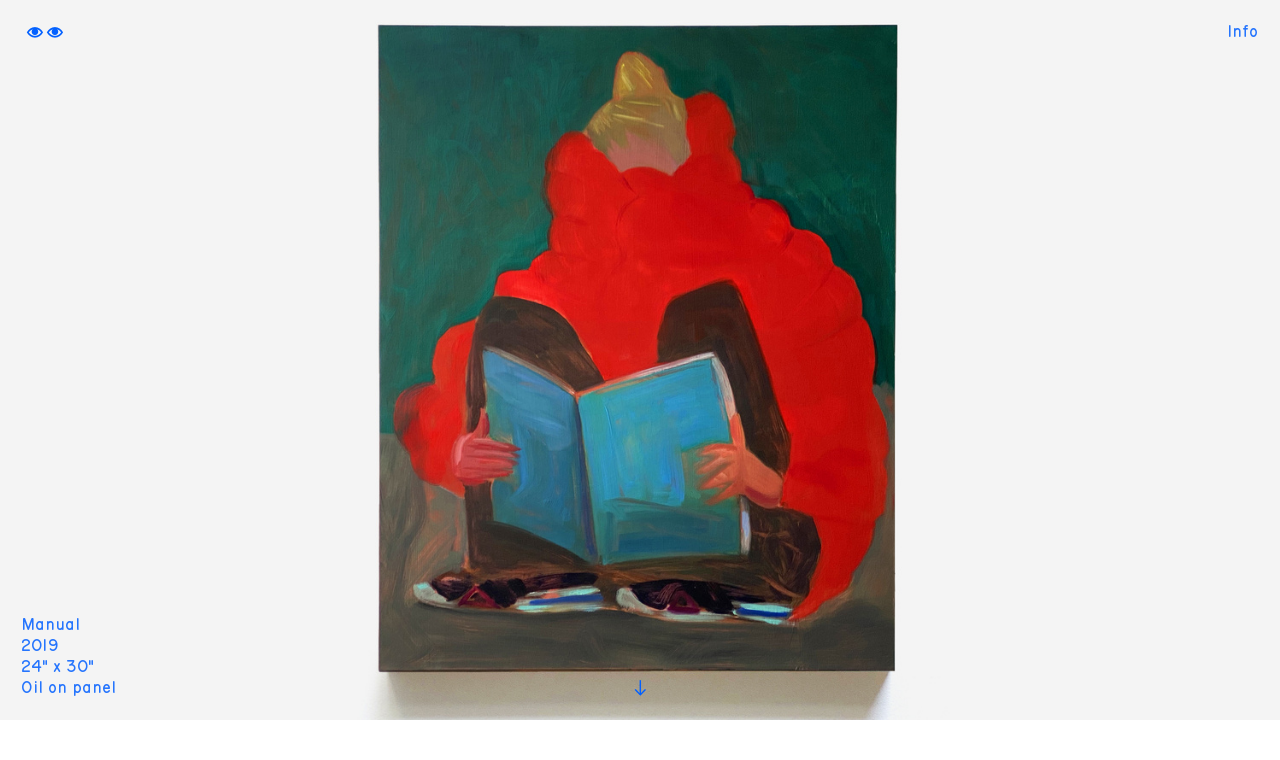

--- FILE ---
content_type: text/html; charset=UTF-8
request_url: https://kateoconnorart.com/Red-Puffer
body_size: 24768
content:
<!DOCTYPE html>
<!-- 

        Running on cargo.site

-->
<html lang="en" data-predefined-style="true" data-css-presets="true" data-css-preset data-typography-preset>
	<head>
<script>
				var __cargo_context__ = 'live';
				var __cargo_js_ver__ = 'c=2806793921';
				var __cargo_maint__ = false;
				
				
			</script>
					<meta http-equiv="X-UA-Compatible" content="IE=edge,chrome=1">
		<meta http-equiv="Content-Type" content="text/html; charset=utf-8">
		<meta name="viewport" content="initial-scale=1.0, maximum-scale=1.0, user-scalable=no">
		
			<meta name="robots" content="index,follow">
		<title>Red Puffer — Kate O'Connor Art</title>
		<meta name="description" content="Manual 2019 24&quot; x 30&quot;  Oil on panel">
				<meta name="twitter:card" content="summary_large_image">
		<meta name="twitter:title" content="Red Puffer — Kate O'Connor Art">
		<meta name="twitter:description" content="Manual 2019 24&quot; x 30&quot;  Oil on panel">
		<meta name="twitter:image" content="https://freight.cargo.site/w/1200/i/a4cddd4368779c34395d5092e9cf388a16e31c92cd989bf90d3e93d580dbb8f7/0016_RP.jpg">
		<meta property="og:locale" content="en_US">
		<meta property="og:title" content="Red Puffer — Kate O'Connor Art">
		<meta property="og:description" content="Manual 2019 24&quot; x 30&quot;  Oil on panel">
		<meta property="og:url" content="https://kateoconnorart.com/Red-Puffer">
		<meta property="og:image" content="https://freight.cargo.site/w/1200/i/a4cddd4368779c34395d5092e9cf388a16e31c92cd989bf90d3e93d580dbb8f7/0016_RP.jpg">
		<meta property="og:type" content="website">

		<link rel="preconnect" href="https://static.cargo.site" crossorigin>
		<link rel="preconnect" href="https://freight.cargo.site" crossorigin>
				<link rel="preconnect" href="https://type.cargo.site" crossorigin>

		<!--<link rel="preload" href="https://static.cargo.site/assets/social/IconFont-Regular-0.9.3.woff2" as="font" type="font/woff" crossorigin>-->

		

		<link href="https://freight.cargo.site/t/original/i/400002ec9f0c08f954e9bd4af8ede3b61d89a5900e91cf2762ff1beb762cde29/peanuts_1f95c.ico" rel="shortcut icon">
		<link href="https://kateoconnorart.com/rss" rel="alternate" type="application/rss+xml" title="Kate O'Connor Art feed">

		<link href="https://kateoconnorart.com/stylesheet?c=2806793921&1675296084" id="member_stylesheet" rel="stylesheet" type="text/css" />
<style id="">@font-face{font-family:Icons;src:url(https://static.cargo.site/assets/social/IconFont-Regular-0.9.3.woff2);unicode-range:U+E000-E15C,U+F0000,U+FE0E}@font-face{font-family:Icons;src:url(https://static.cargo.site/assets/social/IconFont-Regular-0.9.3.woff2);font-weight:240;unicode-range:U+E000-E15C,U+F0000,U+FE0E}@font-face{font-family:Icons;src:url(https://static.cargo.site/assets/social/IconFont-Regular-0.9.3.woff2);unicode-range:U+E000-E15C,U+F0000,U+FE0E;font-weight:400}@font-face{font-family:Icons;src:url(https://static.cargo.site/assets/social/IconFont-Regular-0.9.3.woff2);unicode-range:U+E000-E15C,U+F0000,U+FE0E;font-weight:600}@font-face{font-family:Icons;src:url(https://static.cargo.site/assets/social/IconFont-Regular-0.9.3.woff2);unicode-range:U+E000-E15C,U+F0000,U+FE0E;font-weight:800}@font-face{font-family:Icons;src:url(https://static.cargo.site/assets/social/IconFont-Regular-0.9.3.woff2);unicode-range:U+E000-E15C,U+F0000,U+FE0E;font-style:italic}@font-face{font-family:Icons;src:url(https://static.cargo.site/assets/social/IconFont-Regular-0.9.3.woff2);unicode-range:U+E000-E15C,U+F0000,U+FE0E;font-weight:200;font-style:italic}@font-face{font-family:Icons;src:url(https://static.cargo.site/assets/social/IconFont-Regular-0.9.3.woff2);unicode-range:U+E000-E15C,U+F0000,U+FE0E;font-weight:400;font-style:italic}@font-face{font-family:Icons;src:url(https://static.cargo.site/assets/social/IconFont-Regular-0.9.3.woff2);unicode-range:U+E000-E15C,U+F0000,U+FE0E;font-weight:600;font-style:italic}@font-face{font-family:Icons;src:url(https://static.cargo.site/assets/social/IconFont-Regular-0.9.3.woff2);unicode-range:U+E000-E15C,U+F0000,U+FE0E;font-weight:800;font-style:italic}body.iconfont-loading,body.iconfont-loading *{color:transparent!important}body{-moz-osx-font-smoothing:grayscale;-webkit-font-smoothing:antialiased;-webkit-text-size-adjust:none}body.no-scroll{overflow:hidden}/*!
 * Content
 */.page{word-wrap:break-word}:focus{outline:0}.pointer-events-none{pointer-events:none}.pointer-events-auto{pointer-events:auto}.pointer-events-none .page_content .audio-player,.pointer-events-none .page_content .shop_product,.pointer-events-none .page_content a,.pointer-events-none .page_content audio,.pointer-events-none .page_content button,.pointer-events-none .page_content details,.pointer-events-none .page_content iframe,.pointer-events-none .page_content img,.pointer-events-none .page_content input,.pointer-events-none .page_content video{pointer-events:auto}.pointer-events-none .page_content *>a,.pointer-events-none .page_content>a{position:relative}s *{text-transform:inherit}#toolset{position:fixed;bottom:10px;right:10px;z-index:8}.mobile #toolset,.template_site_inframe #toolset{display:none}#toolset a{display:block;height:24px;width:24px;margin:0;padding:0;text-decoration:none;background:rgba(0,0,0,.2)}#toolset a:hover{background:rgba(0,0,0,.8)}[data-adminview] #toolset a,[data-adminview] #toolset_admin a{background:rgba(0,0,0,.04);pointer-events:none;cursor:default}#toolset_admin a:active{background:rgba(0,0,0,.7)}#toolset_admin a svg>*{transform:scale(1.1) translate(0,-.5px);transform-origin:50% 50%}#toolset_admin a svg{pointer-events:none;width:100%!important;height:auto!important}#following-container{overflow:auto;-webkit-overflow-scrolling:touch}#following-container iframe{height:100%;width:100%;position:absolute;top:0;left:0;right:0;bottom:0}:root{--following-width:-400px;--following-animation-duration:450ms}@keyframes following-open{0%{transform:translateX(0)}100%{transform:translateX(var(--following-width))}}@keyframes following-open-inverse{0%{transform:translateX(0)}100%{transform:translateX(calc(-1 * var(--following-width)))}}@keyframes following-close{0%{transform:translateX(var(--following-width))}100%{transform:translateX(0)}}@keyframes following-close-inverse{0%{transform:translateX(calc(-1 * var(--following-width)))}100%{transform:translateX(0)}}body.animate-left{animation:following-open var(--following-animation-duration);animation-fill-mode:both;animation-timing-function:cubic-bezier(.24,1,.29,1)}#following-container.animate-left{animation:following-close-inverse var(--following-animation-duration);animation-fill-mode:both;animation-timing-function:cubic-bezier(.24,1,.29,1)}#following-container.animate-left #following-frame{animation:following-close var(--following-animation-duration);animation-fill-mode:both;animation-timing-function:cubic-bezier(.24,1,.29,1)}body.animate-right{animation:following-close var(--following-animation-duration);animation-fill-mode:both;animation-timing-function:cubic-bezier(.24,1,.29,1)}#following-container.animate-right{animation:following-open-inverse var(--following-animation-duration);animation-fill-mode:both;animation-timing-function:cubic-bezier(.24,1,.29,1)}#following-container.animate-right #following-frame{animation:following-open var(--following-animation-duration);animation-fill-mode:both;animation-timing-function:cubic-bezier(.24,1,.29,1)}.slick-slider{position:relative;display:block;-moz-box-sizing:border-box;box-sizing:border-box;-webkit-user-select:none;-moz-user-select:none;-ms-user-select:none;user-select:none;-webkit-touch-callout:none;-khtml-user-select:none;-ms-touch-action:pan-y;touch-action:pan-y;-webkit-tap-highlight-color:transparent}.slick-list{position:relative;display:block;overflow:hidden;margin:0;padding:0}.slick-list:focus{outline:0}.slick-list.dragging{cursor:pointer;cursor:hand}.slick-slider .slick-list,.slick-slider .slick-track{transform:translate3d(0,0,0);will-change:transform}.slick-track{position:relative;top:0;left:0;display:block}.slick-track:after,.slick-track:before{display:table;content:'';width:1px;height:1px;margin-top:-1px;margin-left:-1px}.slick-track:after{clear:both}.slick-loading .slick-track{visibility:hidden}.slick-slide{display:none;float:left;height:100%;min-height:1px}[dir=rtl] .slick-slide{float:right}.content .slick-slide img{display:inline-block}.content .slick-slide img:not(.image-zoom){cursor:pointer}.content .scrub .slick-list,.content .scrub .slick-slide img:not(.image-zoom){cursor:ew-resize}body.slideshow-scrub-dragging *{cursor:ew-resize!important}.content .slick-slide img:not([src]),.content .slick-slide img[src='']{width:100%;height:auto}.slick-slide.slick-loading img{display:none}.slick-slide.dragging img{pointer-events:none}.slick-initialized .slick-slide{display:block}.slick-loading .slick-slide{visibility:hidden}.slick-vertical .slick-slide{display:block;height:auto;border:1px solid transparent}.slick-arrow.slick-hidden{display:none}.slick-arrow{position:absolute;z-index:9;width:0;top:0;height:100%;cursor:pointer;will-change:opacity;-webkit-transition:opacity 333ms cubic-bezier(.4,0,.22,1);transition:opacity 333ms cubic-bezier(.4,0,.22,1)}.slick-arrow.hidden{opacity:0}.slick-arrow svg{position:absolute;width:36px;height:36px;top:0;left:0;right:0;bottom:0;margin:auto;transform:translate(.25px,.25px)}.slick-arrow svg.right-arrow{transform:translate(.25px,.25px) scaleX(-1)}.slick-arrow svg:active{opacity:.75}.slick-arrow svg .arrow-shape{fill:none!important;stroke:#fff;stroke-linecap:square}.slick-arrow svg .arrow-outline{fill:none!important;stroke-width:2.5px;stroke:rgba(0,0,0,.6);stroke-linecap:square}.slick-arrow.slick-next{right:0;text-align:right}.slick-next svg,.wallpaper-navigation .slick-next svg{margin-right:10px}.mobile .slick-next svg{margin-right:10px}.slick-arrow.slick-prev{text-align:left}.slick-prev svg,.wallpaper-navigation .slick-prev svg{margin-left:10px}.mobile .slick-prev svg{margin-left:10px}.loading_animation{display:none;vertical-align:middle;z-index:15;line-height:0;pointer-events:none;border-radius:100%}.loading_animation.hidden{display:none}.loading_animation.pulsing{opacity:0;display:inline-block;animation-delay:.1s;-webkit-animation-delay:.1s;-moz-animation-delay:.1s;animation-duration:12s;animation-iteration-count:infinite;animation:fade-pulse-in .5s ease-in-out;-moz-animation:fade-pulse-in .5s ease-in-out;-webkit-animation:fade-pulse-in .5s ease-in-out;-webkit-animation-fill-mode:forwards;-moz-animation-fill-mode:forwards;animation-fill-mode:forwards}.loading_animation.pulsing.no-delay{animation-delay:0s;-webkit-animation-delay:0s;-moz-animation-delay:0s}.loading_animation div{border-radius:100%}.loading_animation div svg{max-width:100%;height:auto}.loading_animation div,.loading_animation div svg{width:20px;height:20px}.loading_animation.full-width svg{width:100%;height:auto}.loading_animation.full-width.big svg{width:100px;height:100px}.loading_animation div svg>*{fill:#ccc}.loading_animation div{-webkit-animation:spin-loading 12s ease-out;-webkit-animation-iteration-count:infinite;-moz-animation:spin-loading 12s ease-out;-moz-animation-iteration-count:infinite;animation:spin-loading 12s ease-out;animation-iteration-count:infinite}.loading_animation.hidden{display:none}[data-backdrop] .loading_animation{position:absolute;top:15px;left:15px;z-index:99}.loading_animation.position-absolute.middle{top:calc(50% - 10px);left:calc(50% - 10px)}.loading_animation.position-absolute.topleft{top:0;left:0}.loading_animation.position-absolute.middleright{top:calc(50% - 10px);right:1rem}.loading_animation.position-absolute.middleleft{top:calc(50% - 10px);left:1rem}.loading_animation.gray div svg>*{fill:#999}.loading_animation.gray-dark div svg>*{fill:#666}.loading_animation.gray-darker div svg>*{fill:#555}.loading_animation.gray-light div svg>*{fill:#ccc}.loading_animation.white div svg>*{fill:rgba(255,255,255,.85)}.loading_animation.blue div svg>*{fill:#698fff}.loading_animation.inline{display:inline-block;margin-bottom:.5ex}.loading_animation.inline.left{margin-right:.5ex}@-webkit-keyframes fade-pulse-in{0%{opacity:0}50%{opacity:.5}100%{opacity:1}}@-moz-keyframes fade-pulse-in{0%{opacity:0}50%{opacity:.5}100%{opacity:1}}@keyframes fade-pulse-in{0%{opacity:0}50%{opacity:.5}100%{opacity:1}}@-webkit-keyframes pulsate{0%{opacity:1}50%{opacity:0}100%{opacity:1}}@-moz-keyframes pulsate{0%{opacity:1}50%{opacity:0}100%{opacity:1}}@keyframes pulsate{0%{opacity:1}50%{opacity:0}100%{opacity:1}}@-webkit-keyframes spin-loading{0%{transform:rotate(0)}9%{transform:rotate(1050deg)}18%{transform:rotate(-1090deg)}20%{transform:rotate(-1080deg)}23%{transform:rotate(-1080deg)}28%{transform:rotate(-1095deg)}29%{transform:rotate(-1065deg)}34%{transform:rotate(-1080deg)}35%{transform:rotate(-1050deg)}40%{transform:rotate(-1065deg)}41%{transform:rotate(-1035deg)}44%{transform:rotate(-1035deg)}47%{transform:rotate(-2160deg)}50%{transform:rotate(-2160deg)}56%{transform:rotate(45deg)}60%{transform:rotate(45deg)}80%{transform:rotate(6120deg)}100%{transform:rotate(0)}}@keyframes spin-loading{0%{transform:rotate(0)}9%{transform:rotate(1050deg)}18%{transform:rotate(-1090deg)}20%{transform:rotate(-1080deg)}23%{transform:rotate(-1080deg)}28%{transform:rotate(-1095deg)}29%{transform:rotate(-1065deg)}34%{transform:rotate(-1080deg)}35%{transform:rotate(-1050deg)}40%{transform:rotate(-1065deg)}41%{transform:rotate(-1035deg)}44%{transform:rotate(-1035deg)}47%{transform:rotate(-2160deg)}50%{transform:rotate(-2160deg)}56%{transform:rotate(45deg)}60%{transform:rotate(45deg)}80%{transform:rotate(6120deg)}100%{transform:rotate(0)}}[grid-row]{align-items:flex-start;box-sizing:border-box;display:-webkit-box;display:-webkit-flex;display:-ms-flexbox;display:flex;-webkit-flex-wrap:wrap;-ms-flex-wrap:wrap;flex-wrap:wrap}[grid-col]{box-sizing:border-box}[grid-row] [grid-col].empty:after{content:"\0000A0";cursor:text}body.mobile[data-adminview=content-editproject] [grid-row] [grid-col].empty:after{display:none}[grid-col=auto]{-webkit-box-flex:1;-webkit-flex:1;-ms-flex:1;flex:1}[grid-col=x12]{width:100%}[grid-col=x11]{width:50%}[grid-col=x10]{width:33.33%}[grid-col=x9]{width:25%}[grid-col=x8]{width:20%}[grid-col=x7]{width:16.666666667%}[grid-col=x6]{width:14.285714286%}[grid-col=x5]{width:12.5%}[grid-col=x4]{width:11.111111111%}[grid-col=x3]{width:10%}[grid-col=x2]{width:9.090909091%}[grid-col=x1]{width:8.333333333%}[grid-col="1"]{width:8.33333%}[grid-col="2"]{width:16.66667%}[grid-col="3"]{width:25%}[grid-col="4"]{width:33.33333%}[grid-col="5"]{width:41.66667%}[grid-col="6"]{width:50%}[grid-col="7"]{width:58.33333%}[grid-col="8"]{width:66.66667%}[grid-col="9"]{width:75%}[grid-col="10"]{width:83.33333%}[grid-col="11"]{width:91.66667%}[grid-col="12"]{width:100%}body.mobile [grid-responsive] [grid-col]{width:100%;-webkit-box-flex:none;-webkit-flex:none;-ms-flex:none;flex:none}[data-ce-host=true][contenteditable=true] [grid-pad]{pointer-events:none}[data-ce-host=true][contenteditable=true] [grid-pad]>*{pointer-events:auto}[grid-pad="0"]{padding:0}[grid-pad="0.25"]{padding:.125rem}[grid-pad="0.5"]{padding:.25rem}[grid-pad="0.75"]{padding:.375rem}[grid-pad="1"]{padding:.5rem}[grid-pad="1.25"]{padding:.625rem}[grid-pad="1.5"]{padding:.75rem}[grid-pad="1.75"]{padding:.875rem}[grid-pad="2"]{padding:1rem}[grid-pad="2.5"]{padding:1.25rem}[grid-pad="3"]{padding:1.5rem}[grid-pad="3.5"]{padding:1.75rem}[grid-pad="4"]{padding:2rem}[grid-pad="5"]{padding:2.5rem}[grid-pad="6"]{padding:3rem}[grid-pad="7"]{padding:3.5rem}[grid-pad="8"]{padding:4rem}[grid-pad="9"]{padding:4.5rem}[grid-pad="10"]{padding:5rem}[grid-gutter="0"]{margin:0}[grid-gutter="0.5"]{margin:-.25rem}[grid-gutter="1"]{margin:-.5rem}[grid-gutter="1.5"]{margin:-.75rem}[grid-gutter="2"]{margin:-1rem}[grid-gutter="2.5"]{margin:-1.25rem}[grid-gutter="3"]{margin:-1.5rem}[grid-gutter="3.5"]{margin:-1.75rem}[grid-gutter="4"]{margin:-2rem}[grid-gutter="5"]{margin:-2.5rem}[grid-gutter="6"]{margin:-3rem}[grid-gutter="7"]{margin:-3.5rem}[grid-gutter="8"]{margin:-4rem}[grid-gutter="10"]{margin:-5rem}[grid-gutter="12"]{margin:-6rem}[grid-gutter="14"]{margin:-7rem}[grid-gutter="16"]{margin:-8rem}[grid-gutter="18"]{margin:-9rem}[grid-gutter="20"]{margin:-10rem}small{max-width:100%;text-decoration:inherit}img:not([src]),img[src='']{outline:1px solid rgba(177,177,177,.4);outline-offset:-1px;content:url([data-uri])}img.image-zoom{cursor:-webkit-zoom-in;cursor:-moz-zoom-in;cursor:zoom-in}#imprimatur{color:#333;font-size:10px;font-family:-apple-system,BlinkMacSystemFont,"Segoe UI",Roboto,Oxygen,Ubuntu,Cantarell,"Open Sans","Helvetica Neue",sans-serif,"Sans Serif",Icons;/*!System*/position:fixed;opacity:.3;right:-28px;bottom:160px;transform:rotate(270deg);-ms-transform:rotate(270deg);-webkit-transform:rotate(270deg);z-index:8;text-transform:uppercase;color:#999;opacity:.5;padding-bottom:2px;text-decoration:none}.mobile #imprimatur{display:none}bodycopy cargo-link a{font-family:-apple-system,BlinkMacSystemFont,"Segoe UI",Roboto,Oxygen,Ubuntu,Cantarell,"Open Sans","Helvetica Neue",sans-serif,"Sans Serif",Icons;/*!System*/font-size:12px;font-style:normal;font-weight:400;transform:rotate(270deg);text-decoration:none;position:fixed!important;right:-27px;bottom:100px;text-decoration:none;letter-spacing:normal;background:0 0;border:0;border-bottom:0;outline:0}/*! PhotoSwipe Default UI CSS by Dmitry Semenov | photoswipe.com | MIT license */.pswp--has_mouse .pswp__button--arrow--left,.pswp--has_mouse .pswp__button--arrow--right,.pswp__ui{visibility:visible}.pswp--minimal--dark .pswp__top-bar,.pswp__button{background:0 0}.pswp,.pswp__bg,.pswp__container,.pswp__img--placeholder,.pswp__zoom-wrap,.quick-view-navigation{-webkit-backface-visibility:hidden}.pswp__button{cursor:pointer;opacity:1;-webkit-appearance:none;transition:opacity .2s;-webkit-box-shadow:none;box-shadow:none}.pswp__button-close>svg{top:10px;right:10px;margin-left:auto}.pswp--touch .quick-view-navigation{display:none}.pswp__ui{-webkit-font-smoothing:auto;opacity:1;z-index:1550}.quick-view-navigation{will-change:opacity;-webkit-transition:opacity 333ms cubic-bezier(.4,0,.22,1);transition:opacity 333ms cubic-bezier(.4,0,.22,1)}.quick-view-navigation .pswp__group .pswp__button{pointer-events:auto}.pswp__button>svg{position:absolute;width:36px;height:36px}.quick-view-navigation .pswp__group:active svg{opacity:.75}.pswp__button svg .shape-shape{fill:#fff}.pswp__button svg .shape-outline{fill:#000}.pswp__button-prev>svg{top:0;bottom:0;left:10px;margin:auto}.pswp__button-next>svg{top:0;bottom:0;right:10px;margin:auto}.quick-view-navigation .pswp__group .pswp__button-prev{position:absolute;left:0;top:0;width:0;height:100%}.quick-view-navigation .pswp__group .pswp__button-next{position:absolute;right:0;top:0;width:0;height:100%}.quick-view-navigation .close-button,.quick-view-navigation .left-arrow,.quick-view-navigation .right-arrow{transform:translate(.25px,.25px)}.quick-view-navigation .right-arrow{transform:translate(.25px,.25px) scaleX(-1)}.pswp__button svg .shape-outline{fill:transparent!important;stroke:#000;stroke-width:2.5px;stroke-linecap:square}.pswp__button svg .shape-shape{fill:transparent!important;stroke:#fff;stroke-width:1.5px;stroke-linecap:square}.pswp__bg,.pswp__scroll-wrap,.pswp__zoom-wrap{width:100%;position:absolute}.quick-view-navigation .pswp__group .pswp__button-close{margin:0}.pswp__container,.pswp__item,.pswp__zoom-wrap{right:0;bottom:0;top:0;position:absolute;left:0}.pswp__ui--hidden .pswp__button{opacity:.001}.pswp__ui--hidden .pswp__button,.pswp__ui--hidden .pswp__button *{pointer-events:none}.pswp .pswp__ui.pswp__ui--displaynone{display:none}.pswp__element--disabled{display:none!important}/*! PhotoSwipe main CSS by Dmitry Semenov | photoswipe.com | MIT license */.pswp{position:fixed;display:none;height:100%;width:100%;top:0;left:0;right:0;bottom:0;margin:auto;-ms-touch-action:none;touch-action:none;z-index:9999999;-webkit-text-size-adjust:100%;line-height:initial;letter-spacing:initial;outline:0}.pswp img{max-width:none}.pswp--zoom-disabled .pswp__img{cursor:default!important}.pswp--animate_opacity{opacity:.001;will-change:opacity;-webkit-transition:opacity 333ms cubic-bezier(.4,0,.22,1);transition:opacity 333ms cubic-bezier(.4,0,.22,1)}.pswp--open{display:block}.pswp--zoom-allowed .pswp__img{cursor:-webkit-zoom-in;cursor:-moz-zoom-in;cursor:zoom-in}.pswp--zoomed-in .pswp__img{cursor:-webkit-grab;cursor:-moz-grab;cursor:grab}.pswp--dragging .pswp__img{cursor:-webkit-grabbing;cursor:-moz-grabbing;cursor:grabbing}.pswp__bg{left:0;top:0;height:100%;opacity:0;transform:translateZ(0);will-change:opacity}.pswp__scroll-wrap{left:0;top:0;height:100%}.pswp__container,.pswp__zoom-wrap{-ms-touch-action:none;touch-action:none}.pswp__container,.pswp__img{-webkit-user-select:none;-moz-user-select:none;-ms-user-select:none;user-select:none;-webkit-tap-highlight-color:transparent;-webkit-touch-callout:none}.pswp__zoom-wrap{-webkit-transform-origin:left top;-ms-transform-origin:left top;transform-origin:left top;-webkit-transition:-webkit-transform 222ms cubic-bezier(.4,0,.22,1);transition:transform 222ms cubic-bezier(.4,0,.22,1)}.pswp__bg{-webkit-transition:opacity 222ms cubic-bezier(.4,0,.22,1);transition:opacity 222ms cubic-bezier(.4,0,.22,1)}.pswp--animated-in .pswp__bg,.pswp--animated-in .pswp__zoom-wrap{-webkit-transition:none;transition:none}.pswp--hide-overflow .pswp__scroll-wrap,.pswp--hide-overflow.pswp{overflow:hidden}.pswp__img{position:absolute;width:auto;height:auto;top:0;left:0}.pswp__img--placeholder--blank{background:#222}.pswp--ie .pswp__img{width:100%!important;height:auto!important;left:0;top:0}.pswp__ui--idle{opacity:0}.pswp__error-msg{position:absolute;left:0;top:50%;width:100%;text-align:center;font-size:14px;line-height:16px;margin-top:-8px;color:#ccc}.pswp__error-msg a{color:#ccc;text-decoration:underline}.pswp__error-msg{font-family:-apple-system,BlinkMacSystemFont,"Segoe UI",Roboto,Oxygen,Ubuntu,Cantarell,"Open Sans","Helvetica Neue",sans-serif}.quick-view.mouse-down .iframe-item{pointer-events:none!important}.quick-view-caption-positioner{pointer-events:none;width:100%;height:100%}.quick-view-caption-wrapper{margin:auto;position:absolute;bottom:0;left:0;right:0}.quick-view-horizontal-align-left .quick-view-caption-wrapper{margin-left:0}.quick-view-horizontal-align-right .quick-view-caption-wrapper{margin-right:0}[data-quick-view-caption]{transition:.1s opacity ease-in-out;position:absolute;bottom:0;left:0;right:0}.quick-view-horizontal-align-left [data-quick-view-caption]{text-align:left}.quick-view-horizontal-align-right [data-quick-view-caption]{text-align:right}.quick-view-caption{transition:.1s opacity ease-in-out}.quick-view-caption>*{display:inline-block}.quick-view-caption *{pointer-events:auto}.quick-view-caption.hidden{opacity:0}.shop_product .dropdown_wrapper{flex:0 0 100%;position:relative}.shop_product select{appearance:none;-moz-appearance:none;-webkit-appearance:none;outline:0;-webkit-font-smoothing:antialiased;-moz-osx-font-smoothing:grayscale;cursor:pointer;border-radius:0;white-space:nowrap;overflow:hidden!important;text-overflow:ellipsis}.shop_product select.dropdown::-ms-expand{display:none}.shop_product a{cursor:pointer;border-bottom:none;text-decoration:none}.shop_product a.out-of-stock{pointer-events:none}body.audio-player-dragging *{cursor:ew-resize!important}.audio-player{display:inline-flex;flex:1 0 calc(100% - 2px);width:calc(100% - 2px)}.audio-player .button{height:100%;flex:0 0 3.3rem;display:flex}.audio-player .separator{left:3.3rem;height:100%}.audio-player .buffer{width:0%;height:100%;transition:left .3s linear,width .3s linear}.audio-player.seeking .buffer{transition:left 0s,width 0s}.audio-player.seeking{user-select:none;-webkit-user-select:none;cursor:ew-resize}.audio-player.seeking *{user-select:none;-webkit-user-select:none;cursor:ew-resize}.audio-player .bar{overflow:hidden;display:flex;justify-content:space-between;align-content:center;flex-grow:1}.audio-player .progress{width:0%;height:100%;transition:width .3s linear}.audio-player.seeking .progress{transition:width 0s}.audio-player .pause,.audio-player .play{cursor:pointer;height:100%}.audio-player .note-icon{margin:auto 0;order:2;flex:0 1 auto}.audio-player .title{white-space:nowrap;overflow:hidden;text-overflow:ellipsis;pointer-events:none;user-select:none;padding:.5rem 0 .5rem 1rem;margin:auto auto auto 0;flex:0 3 auto;min-width:0;width:100%}.audio-player .total-time{flex:0 1 auto;margin:auto 0}.audio-player .current-time,.audio-player .play-text{flex:0 1 auto;margin:auto 0}.audio-player .stream-anim{user-select:none;margin:auto auto auto 0}.audio-player .stream-anim span{display:inline-block}.audio-player .buffer,.audio-player .current-time,.audio-player .note-svg,.audio-player .play-text,.audio-player .separator,.audio-player .total-time{user-select:none;pointer-events:none}.audio-player .buffer,.audio-player .play-text,.audio-player .progress{position:absolute}.audio-player,.audio-player .bar,.audio-player .button,.audio-player .current-time,.audio-player .note-icon,.audio-player .pause,.audio-player .play,.audio-player .total-time{position:relative}body.mobile .audio-player,body.mobile .audio-player *{-webkit-touch-callout:none}#standalone-admin-frame{border:0;width:400px;position:absolute;right:0;top:0;height:100vh;z-index:99}body[standalone-admin=true] #standalone-admin-frame{transform:translate(0,0)}body[standalone-admin=true] .main_container{width:calc(100% - 400px)}body[standalone-admin=false] #standalone-admin-frame{transform:translate(100%,0)}body[standalone-admin=false] .main_container{width:100%}.toggle_standaloneAdmin{position:fixed;top:0;right:400px;height:40px;width:40px;z-index:999;cursor:pointer;background-color:rgba(0,0,0,.4)}.toggle_standaloneAdmin:active{opacity:.7}body[standalone-admin=false] .toggle_standaloneAdmin{right:0}.toggle_standaloneAdmin *{color:#fff;fill:#fff}.toggle_standaloneAdmin svg{padding:6px;width:100%;height:100%;opacity:.85}body[standalone-admin=false] .toggle_standaloneAdmin #close,body[standalone-admin=true] .toggle_standaloneAdmin #backdropsettings{display:none}.toggle_standaloneAdmin>div{width:100%;height:100%}#admin_toggle_button{position:fixed;top:50%;transform:translate(0,-50%);right:400px;height:36px;width:12px;z-index:999;cursor:pointer;background-color:rgba(0,0,0,.09);padding-left:2px;margin-right:5px}#admin_toggle_button .bar{content:'';background:rgba(0,0,0,.09);position:fixed;width:5px;bottom:0;top:0;z-index:10}#admin_toggle_button:active{background:rgba(0,0,0,.065)}#admin_toggle_button *{color:#fff;fill:#fff}#admin_toggle_button svg{padding:0;width:16px;height:36px;margin-left:1px;opacity:1}#admin_toggle_button svg *{fill:#fff;opacity:1}#admin_toggle_button[data-state=closed] .toggle_admin_close{display:none}#admin_toggle_button[data-state=closed],#admin_toggle_button[data-state=closed] .toggle_admin_open{width:20px;cursor:pointer;margin:0}#admin_toggle_button[data-state=closed] svg{margin-left:2px}#admin_toggle_button[data-state=open] .toggle_admin_open{display:none}select,select *{text-rendering:auto!important}b b{font-weight:inherit}*{-webkit-box-sizing:border-box;-moz-box-sizing:border-box;box-sizing:border-box}customhtml>*{position:relative;z-index:10}body,html{min-height:100vh;margin:0;padding:0}html{touch-action:manipulation;position:relative;background-color:#fff}.main_container{min-height:100vh;width:100%;overflow:hidden}.container{display:-webkit-box;display:-webkit-flex;display:-moz-box;display:-ms-flexbox;display:flex;-webkit-flex-wrap:wrap;-moz-flex-wrap:wrap;-ms-flex-wrap:wrap;flex-wrap:wrap;max-width:100%;width:100%;overflow:visible}.container{align-items:flex-start;-webkit-align-items:flex-start}.page{z-index:2}.page ul li>text-limit{display:block}.content,.content_container,.pinned{-webkit-flex:1 0 auto;-moz-flex:1 0 auto;-ms-flex:1 0 auto;flex:1 0 auto;max-width:100%}.content_container{width:100%}.content_container.full_height{min-height:100vh}.page_background{position:absolute;top:0;left:0;width:100%;height:100%}.page_container{position:relative;overflow:visible;width:100%}.backdrop{position:absolute;top:0;z-index:1;width:100%;height:100%;max-height:100vh}.backdrop>div{position:absolute;top:0;left:0;width:100%;height:100%;-webkit-backface-visibility:hidden;backface-visibility:hidden;transform:translate3d(0,0,0);contain:strict}[data-backdrop].backdrop>div[data-overflowing]{max-height:100vh;position:absolute;top:0;left:0}body.mobile [split-responsive]{display:flex;flex-direction:column}body.mobile [split-responsive] .container{width:100%;order:2}body.mobile [split-responsive] .backdrop{position:relative;height:50vh;width:100%;order:1}body.mobile [split-responsive] [data-auxiliary].backdrop{position:absolute;height:50vh;width:100%;order:1}.page{position:relative;z-index:2}img[data-align=left]{float:left}img[data-align=right]{float:right}[data-rotation]{transform-origin:center center}.content .page_content:not([contenteditable=true]) [data-draggable]{pointer-events:auto!important;backface-visibility:hidden}.preserve-3d{-moz-transform-style:preserve-3d;transform-style:preserve-3d}.content .page_content:not([contenteditable=true]) [data-draggable] iframe{pointer-events:none!important}.dragging-active iframe{pointer-events:none!important}.content .page_content:not([contenteditable=true]) [data-draggable]:active{opacity:1}.content .scroll-transition-fade{transition:transform 1s ease-in-out,opacity .8s ease-in-out}.content .scroll-transition-fade.below-viewport{opacity:0;transform:translateY(40px)}.mobile.full_width .page_container:not([split-layout]) .container_width{width:100%}[data-view=pinned_bottom] .bottom_pin_invisibility{visibility:hidden}.pinned{position:relative;width:100%}.pinned .page_container.accommodate:not(.fixed):not(.overlay){z-index:2}.pinned .page_container.overlay{position:absolute;z-index:4}.pinned .page_container.overlay.fixed{position:fixed}.pinned .page_container.overlay.fixed .page{max-height:100vh;-webkit-overflow-scrolling:touch}.pinned .page_container.overlay.fixed .page.allow-scroll{overflow-y:auto;overflow-x:hidden}.pinned .page_container.overlay.fixed .page.allow-scroll{align-items:flex-start;-webkit-align-items:flex-start}.pinned .page_container .page.allow-scroll::-webkit-scrollbar{width:0;background:0 0;display:none}.pinned.pinned_top .page_container.overlay{left:0;top:0}.pinned.pinned_bottom .page_container.overlay{left:0;bottom:0}div[data-container=set]:empty{margin-top:1px}.thumbnails{position:relative;z-index:1}[thumbnails=grid]{align-items:baseline}[thumbnails=justify] .thumbnail{box-sizing:content-box}[thumbnails][data-padding-zero] .thumbnail{margin-bottom:-1px}[thumbnails=montessori] .thumbnail{pointer-events:auto;position:absolute}[thumbnails] .thumbnail>a{display:block;text-decoration:none}[thumbnails=montessori]{height:0}[thumbnails][data-resizing],[thumbnails][data-resizing] *{cursor:nwse-resize}[thumbnails] .thumbnail .resize-handle{cursor:nwse-resize;width:26px;height:26px;padding:5px;position:absolute;opacity:.75;right:-1px;bottom:-1px;z-index:100}[thumbnails][data-resizing] .resize-handle{display:none}[thumbnails] .thumbnail .resize-handle svg{position:absolute;top:0;left:0}[thumbnails] .thumbnail .resize-handle:hover{opacity:1}[data-can-move].thumbnail .resize-handle svg .resize_path_outline{fill:#fff}[data-can-move].thumbnail .resize-handle svg .resize_path{fill:#000}[thumbnails=montessori] .thumbnail_sizer{height:0;width:100%;position:relative;padding-bottom:100%;pointer-events:none}[thumbnails] .thumbnail img{display:block;min-height:3px;margin-bottom:0}[thumbnails] .thumbnail img:not([src]),img[src=""]{margin:0!important;width:100%;min-height:3px;height:100%!important;position:absolute}[aspect-ratio="1x1"].thumb_image{height:0;padding-bottom:100%;overflow:hidden}[aspect-ratio="4x3"].thumb_image{height:0;padding-bottom:75%;overflow:hidden}[aspect-ratio="16x9"].thumb_image{height:0;padding-bottom:56.25%;overflow:hidden}[thumbnails] .thumb_image{width:100%;position:relative}[thumbnails][thumbnail-vertical-align=top]{align-items:flex-start}[thumbnails][thumbnail-vertical-align=middle]{align-items:center}[thumbnails][thumbnail-vertical-align=bottom]{align-items:baseline}[thumbnails][thumbnail-horizontal-align=left]{justify-content:flex-start}[thumbnails][thumbnail-horizontal-align=middle]{justify-content:center}[thumbnails][thumbnail-horizontal-align=right]{justify-content:flex-end}.thumb_image.default_image>svg{position:absolute;top:0;left:0;bottom:0;right:0;width:100%;height:100%}.thumb_image.default_image{outline:1px solid #ccc;outline-offset:-1px;position:relative}.mobile.full_width [data-view=Thumbnail] .thumbnails_width{width:100%}.content [data-draggable] a:active,.content [data-draggable] img:active{opacity:initial}.content .draggable-dragging{opacity:initial}[data-draggable].draggable_visible{visibility:visible}[data-draggable].draggable_hidden{visibility:hidden}.gallery_card [data-draggable],.marquee [data-draggable]{visibility:inherit}[data-draggable]{visibility:visible;background-color:rgba(0,0,0,.003)}#site_menu_panel_container .image-gallery:not(.initialized){height:0;padding-bottom:100%;min-height:initial}.image-gallery:not(.initialized){min-height:100vh;visibility:hidden;width:100%}.image-gallery .gallery_card img{display:block;width:100%;height:auto}.image-gallery .gallery_card{transform-origin:center}.image-gallery .gallery_card.dragging{opacity:.1;transform:initial!important}.image-gallery:not([image-gallery=slideshow]) .gallery_card iframe:only-child,.image-gallery:not([image-gallery=slideshow]) .gallery_card video:only-child{width:100%;height:100%;top:0;left:0;position:absolute}.image-gallery[image-gallery=slideshow] .gallery_card video[muted][autoplay]:not([controls]),.image-gallery[image-gallery=slideshow] .gallery_card video[muted][data-autoplay]:not([controls]){pointer-events:none}.image-gallery [image-gallery-pad="0"] video:only-child{object-fit:cover;height:calc(100% + 1px)}div.image-gallery>a,div.image-gallery>iframe,div.image-gallery>img,div.image-gallery>video{display:none}[image-gallery-row]{align-items:flex-start;box-sizing:border-box;display:-webkit-box;display:-webkit-flex;display:-ms-flexbox;display:flex;-webkit-flex-wrap:wrap;-ms-flex-wrap:wrap;flex-wrap:wrap}.image-gallery .gallery_card_image{width:100%;position:relative}[data-predefined-style=true] .image-gallery a.gallery_card{display:block;border:none}[image-gallery-col]{box-sizing:border-box}[image-gallery-col=x12]{width:100%}[image-gallery-col=x11]{width:50%}[image-gallery-col=x10]{width:33.33%}[image-gallery-col=x9]{width:25%}[image-gallery-col=x8]{width:20%}[image-gallery-col=x7]{width:16.666666667%}[image-gallery-col=x6]{width:14.285714286%}[image-gallery-col=x5]{width:12.5%}[image-gallery-col=x4]{width:11.111111111%}[image-gallery-col=x3]{width:10%}[image-gallery-col=x2]{width:9.090909091%}[image-gallery-col=x1]{width:8.333333333%}.content .page_content [image-gallery-pad].image-gallery{pointer-events:none}.content .page_content [image-gallery-pad].image-gallery .gallery_card_image>*,.content .page_content [image-gallery-pad].image-gallery .gallery_image_caption{pointer-events:auto}.content .page_content [image-gallery-pad="0"]{padding:0}.content .page_content [image-gallery-pad="0.25"]{padding:.125rem}.content .page_content [image-gallery-pad="0.5"]{padding:.25rem}.content .page_content [image-gallery-pad="0.75"]{padding:.375rem}.content .page_content [image-gallery-pad="1"]{padding:.5rem}.content .page_content [image-gallery-pad="1.25"]{padding:.625rem}.content .page_content [image-gallery-pad="1.5"]{padding:.75rem}.content .page_content [image-gallery-pad="1.75"]{padding:.875rem}.content .page_content [image-gallery-pad="2"]{padding:1rem}.content .page_content [image-gallery-pad="2.5"]{padding:1.25rem}.content .page_content [image-gallery-pad="3"]{padding:1.5rem}.content .page_content [image-gallery-pad="3.5"]{padding:1.75rem}.content .page_content [image-gallery-pad="4"]{padding:2rem}.content .page_content [image-gallery-pad="5"]{padding:2.5rem}.content .page_content [image-gallery-pad="6"]{padding:3rem}.content .page_content [image-gallery-pad="7"]{padding:3.5rem}.content .page_content [image-gallery-pad="8"]{padding:4rem}.content .page_content [image-gallery-pad="9"]{padding:4.5rem}.content .page_content [image-gallery-pad="10"]{padding:5rem}.content .page_content [image-gallery-gutter="0"]{margin:0}.content .page_content [image-gallery-gutter="0.5"]{margin:-.25rem}.content .page_content [image-gallery-gutter="1"]{margin:-.5rem}.content .page_content [image-gallery-gutter="1.5"]{margin:-.75rem}.content .page_content [image-gallery-gutter="2"]{margin:-1rem}.content .page_content [image-gallery-gutter="2.5"]{margin:-1.25rem}.content .page_content [image-gallery-gutter="3"]{margin:-1.5rem}.content .page_content [image-gallery-gutter="3.5"]{margin:-1.75rem}.content .page_content [image-gallery-gutter="4"]{margin:-2rem}.content .page_content [image-gallery-gutter="5"]{margin:-2.5rem}.content .page_content [image-gallery-gutter="6"]{margin:-3rem}.content .page_content [image-gallery-gutter="7"]{margin:-3.5rem}.content .page_content [image-gallery-gutter="8"]{margin:-4rem}.content .page_content [image-gallery-gutter="10"]{margin:-5rem}.content .page_content [image-gallery-gutter="12"]{margin:-6rem}.content .page_content [image-gallery-gutter="14"]{margin:-7rem}.content .page_content [image-gallery-gutter="16"]{margin:-8rem}.content .page_content [image-gallery-gutter="18"]{margin:-9rem}.content .page_content [image-gallery-gutter="20"]{margin:-10rem}[image-gallery=slideshow]:not(.initialized)>*{min-height:1px;opacity:0;min-width:100%}[image-gallery=slideshow][data-constrained-by=height] [image-gallery-vertical-align].slick-track{align-items:flex-start}[image-gallery=slideshow] img.image-zoom:active{opacity:initial}[image-gallery=slideshow].slick-initialized .gallery_card{pointer-events:none}[image-gallery=slideshow].slick-initialized .gallery_card.slick-current{pointer-events:auto}[image-gallery=slideshow] .gallery_card:not(.has_caption){line-height:0}.content .page_content [image-gallery=slideshow].image-gallery>*{pointer-events:auto}.content [image-gallery=slideshow].image-gallery.slick-initialized .gallery_card{overflow:hidden;margin:0;display:flex;flex-flow:row wrap;flex-shrink:0}.content [image-gallery=slideshow].image-gallery.slick-initialized .gallery_card.slick-current{overflow:visible}[image-gallery=slideshow] .gallery_image_caption{opacity:1;transition:opacity .3s;-webkit-transition:opacity .3s;width:100%;margin-left:auto;margin-right:auto;clear:both}[image-gallery-horizontal-align=left] .gallery_image_caption{text-align:left}[image-gallery-horizontal-align=middle] .gallery_image_caption{text-align:center}[image-gallery-horizontal-align=right] .gallery_image_caption{text-align:right}[image-gallery=slideshow][data-slideshow-in-transition] .gallery_image_caption{opacity:0;transition:opacity .3s;-webkit-transition:opacity .3s}[image-gallery=slideshow] .gallery_card_image{width:initial;margin:0;display:inline-block}[image-gallery=slideshow] .gallery_card img{margin:0;display:block}[image-gallery=slideshow][data-exploded]{align-items:flex-start;box-sizing:border-box;display:-webkit-box;display:-webkit-flex;display:-ms-flexbox;display:flex;-webkit-flex-wrap:wrap;-ms-flex-wrap:wrap;flex-wrap:wrap;justify-content:flex-start;align-content:flex-start}[image-gallery=slideshow][data-exploded] .gallery_card{padding:1rem;width:16.666%}[image-gallery=slideshow][data-exploded] .gallery_card_image{height:0;display:block;width:100%}[image-gallery=grid]{align-items:baseline}[image-gallery=grid] .gallery_card.has_caption .gallery_card_image{display:block}[image-gallery=grid] [image-gallery-pad="0"].gallery_card{margin-bottom:-1px}[image-gallery=grid] .gallery_card img{margin:0}[image-gallery=columns] .gallery_card img{margin:0}[image-gallery=justify]{align-items:flex-start}[image-gallery=justify] .gallery_card img{margin:0}[image-gallery=montessori][image-gallery-row]{display:block}[image-gallery=montessori] a.gallery_card,[image-gallery=montessori] div.gallery_card{position:absolute;pointer-events:auto}[image-gallery=montessori][data-can-move] .gallery_card,[image-gallery=montessori][data-can-move] .gallery_card .gallery_card_image,[image-gallery=montessori][data-can-move] .gallery_card .gallery_card_image>*{cursor:move}[image-gallery=montessori]{position:relative;height:0}[image-gallery=freeform] .gallery_card{position:relative}[image-gallery=freeform] [image-gallery-pad="0"].gallery_card{margin-bottom:-1px}[image-gallery-vertical-align]{display:flex;flex-flow:row wrap}[image-gallery-vertical-align].slick-track{display:flex;flex-flow:row nowrap}.image-gallery .slick-list{margin-bottom:-.3px}[image-gallery-vertical-align=top]{align-content:flex-start;align-items:flex-start}[image-gallery-vertical-align=middle]{align-items:center;align-content:center}[image-gallery-vertical-align=bottom]{align-content:flex-end;align-items:flex-end}[image-gallery-horizontal-align=left]{justify-content:flex-start}[image-gallery-horizontal-align=middle]{justify-content:center}[image-gallery-horizontal-align=right]{justify-content:flex-end}.image-gallery[data-resizing],.image-gallery[data-resizing] *{cursor:nwse-resize!important}.image-gallery .gallery_card .resize-handle,.image-gallery .gallery_card .resize-handle *{cursor:nwse-resize!important}.image-gallery .gallery_card .resize-handle{width:26px;height:26px;padding:5px;position:absolute;opacity:.75;right:-1px;bottom:-1px;z-index:10}.image-gallery[data-resizing] .resize-handle{display:none}.image-gallery .gallery_card .resize-handle svg{cursor:nwse-resize!important;position:absolute;top:0;left:0}.image-gallery .gallery_card .resize-handle:hover{opacity:1}[data-can-move].gallery_card .resize-handle svg .resize_path_outline{fill:#fff}[data-can-move].gallery_card .resize-handle svg .resize_path{fill:#000}[image-gallery=montessori] .thumbnail_sizer{height:0;width:100%;position:relative;padding-bottom:100%;pointer-events:none}#site_menu_button{display:block;text-decoration:none;pointer-events:auto;z-index:9;vertical-align:top;cursor:pointer;box-sizing:content-box;font-family:Icons}#site_menu_button.custom_icon{padding:0;line-height:0}#site_menu_button.custom_icon img{width:100%;height:auto}#site_menu_wrapper.disabled #site_menu_button{display:none}#site_menu_wrapper.mobile_only #site_menu_button{display:none}body.mobile #site_menu_wrapper.mobile_only:not(.disabled) #site_menu_button:not(.active){display:block}#site_menu_panel_container[data-type=cargo_menu] #site_menu_panel{display:block;position:fixed;top:0;right:0;bottom:0;left:0;z-index:10;cursor:default}.site_menu{pointer-events:auto;position:absolute;z-index:11;top:0;bottom:0;line-height:0;max-width:400px;min-width:300px;font-size:20px;text-align:left;background:rgba(20,20,20,.95);padding:20px 30px 90px 30px;overflow-y:auto;overflow-x:hidden;display:-webkit-box;display:-webkit-flex;display:-ms-flexbox;display:flex;-webkit-box-orient:vertical;-webkit-box-direction:normal;-webkit-flex-direction:column;-ms-flex-direction:column;flex-direction:column;-webkit-box-pack:start;-webkit-justify-content:flex-start;-ms-flex-pack:start;justify-content:flex-start}body.mobile #site_menu_wrapper .site_menu{-webkit-overflow-scrolling:touch;min-width:auto;max-width:100%;width:100%;padding:20px}#site_menu_wrapper[data-sitemenu-position=bottom-left] #site_menu,#site_menu_wrapper[data-sitemenu-position=top-left] #site_menu{left:0}#site_menu_wrapper[data-sitemenu-position=bottom-right] #site_menu,#site_menu_wrapper[data-sitemenu-position=top-right] #site_menu{right:0}#site_menu_wrapper[data-type=page] .site_menu{right:0;left:0;width:100%;padding:0;margin:0;background:0 0}.site_menu_wrapper.open .site_menu{display:block}.site_menu div{display:block}.site_menu a{text-decoration:none;display:inline-block;color:rgba(255,255,255,.75);max-width:100%;overflow:hidden;white-space:nowrap;text-overflow:ellipsis;line-height:1.4}.site_menu div a.active{color:rgba(255,255,255,.4)}.site_menu div.set-link>a{font-weight:700}.site_menu div.hidden{display:none}.site_menu .close{display:block;position:absolute;top:0;right:10px;font-size:60px;line-height:50px;font-weight:200;color:rgba(255,255,255,.4);cursor:pointer;user-select:none}#site_menu_panel_container .page_container{position:relative;overflow:hidden;background:0 0;z-index:2}#site_menu_panel_container .site_menu_page_wrapper{position:fixed;top:0;left:0;overflow-y:auto;-webkit-overflow-scrolling:touch;height:100%;width:100%;z-index:100}#site_menu_panel_container .site_menu_page_wrapper .backdrop{pointer-events:none}#site_menu_panel_container #site_menu_page_overlay{position:fixed;top:0;right:0;bottom:0;left:0;cursor:default;z-index:1}#shop_button{display:block;text-decoration:none;pointer-events:auto;z-index:9;vertical-align:top;cursor:pointer;box-sizing:content-box;font-family:Icons}#shop_button.custom_icon{padding:0;line-height:0}#shop_button.custom_icon img{width:100%;height:auto}#shop_button.disabled{display:none}.loading[data-loading]{display:none;position:fixed;bottom:8px;left:8px;z-index:100}.new_site_button_wrapper{font-size:1.8rem;font-weight:400;color:rgba(0,0,0,.85);font-family:-apple-system,BlinkMacSystemFont,'Segoe UI',Roboto,Oxygen,Ubuntu,Cantarell,'Open Sans','Helvetica Neue',sans-serif,'Sans Serif',Icons;font-style:normal;line-height:1.4;color:#fff;position:fixed;bottom:0;right:0;z-index:999}body.template_site #toolset{display:none!important}body.mobile .new_site_button{display:none}.new_site_button{display:flex;height:44px;cursor:pointer}.new_site_button .plus{width:44px;height:100%}.new_site_button .plus svg{width:100%;height:100%}.new_site_button .plus svg line{stroke:#000;stroke-width:2px}.new_site_button .plus:after,.new_site_button .plus:before{content:'';width:30px;height:2px}.new_site_button .text{background:#0fce83;display:none;padding:7.5px 15px 7.5px 15px;height:100%;font-size:20px;color:#222}.new_site_button:active{opacity:.8}.new_site_button.show_full .text{display:block}.new_site_button.show_full .plus{display:none}html:not(.admin-wrapper) .template_site #confirm_modal [data-progress] .progress-indicator:after{content:'Generating Site...';padding:7.5px 15px;right:-200px;color:#000}bodycopy svg.marker-overlay,bodycopy svg.marker-overlay *{transform-origin:0 0;-webkit-transform-origin:0 0;box-sizing:initial}bodycopy svg#svgroot{box-sizing:initial}bodycopy svg.marker-overlay{padding:inherit;position:absolute;left:0;top:0;width:100%;height:100%;min-height:1px;overflow:visible;pointer-events:none;z-index:999}bodycopy svg.marker-overlay *{pointer-events:initial}bodycopy svg.marker-overlay text{letter-spacing:initial}bodycopy svg.marker-overlay a{cursor:pointer}.marquee:not(.torn-down){overflow:hidden;width:100%;position:relative;padding-bottom:.25em;padding-top:.25em;margin-bottom:-.25em;margin-top:-.25em;contain:layout}.marquee .marquee_contents{will-change:transform;display:flex;flex-direction:column}.marquee[behavior][direction].torn-down{white-space:normal}.marquee[behavior=bounce] .marquee_contents{display:block;float:left;clear:both}.marquee[behavior=bounce] .marquee_inner{display:block}.marquee[behavior=bounce][direction=vertical] .marquee_contents{width:100%}.marquee[behavior=bounce][direction=diagonal] .marquee_inner:last-child,.marquee[behavior=bounce][direction=vertical] .marquee_inner:last-child{position:relative;visibility:hidden}.marquee[behavior=bounce][direction=horizontal],.marquee[behavior=scroll][direction=horizontal]{white-space:pre}.marquee[behavior=scroll][direction=horizontal] .marquee_contents{display:inline-flex;white-space:nowrap;min-width:100%}.marquee[behavior=scroll][direction=horizontal] .marquee_inner{min-width:100%}.marquee[behavior=scroll] .marquee_inner:first-child{will-change:transform;position:absolute;width:100%;top:0;left:0}.cycle{display:none}</style>
<script type="text/json" data-set="defaults" >{"current_offset":0,"current_page":1,"cargo_url":"kateoconnorart","is_domain":true,"is_mobile":false,"is_tablet":false,"is_phone":false,"api_path":"https:\/\/kateoconnorart.com\/_api","is_editor":false,"is_template":false,"is_direct_link":true,"direct_link_pid":15840828}</script>
<script type="text/json" data-set="DisplayOptions" >{"user_id":900343,"pagination_count":24,"title_in_project":true,"disable_project_scroll":false,"learning_cargo_seen":true,"resource_url":null,"use_sets":null,"sets_are_clickable":null,"set_links_position":null,"sticky_pages":null,"total_projects":0,"slideshow_responsive":false,"slideshow_thumbnails_header":true,"layout_options":{"content_position":"right_cover","content_width":"100","content_margin":"5","main_margin":"0","text_alignment":"text_left","vertical_position":"vertical_top","bgcolor":"rgb(255, 255, 255)","WebFontConfig":{"system":{"families":{"-apple-system":{"variants":["n4"]}}},"cargo":{"families":{"Routed Gothic":{"variants":["n4","i4"]}}}},"links_orientation":"links_horizontal","viewport_size":"phone","mobile_zoom":"22","mobile_view":"desktop","mobile_padding":"-6","mobile_formatting":false,"width_unit":"rem","text_width":"66","is_feed":true,"limit_vertical_images":true,"image_zoom":true,"mobile_images_full_width":true,"responsive_columns":"1","responsive_thumbnails_padding":"0.7","enable_sitemenu":false,"sitemenu_mobileonly":false,"menu_position":"top-left","sitemenu_option":"cargo_menu","responsive_row_height":"75","advanced_padding_enabled":false,"main_margin_top":"0","main_margin_right":"0","main_margin_bottom":"0","main_margin_left":"0","mobile_pages_full_width":true,"scroll_transition":true,"image_full_zoom":false,"quick_view_height":"100","quick_view_width":"100","quick_view_alignment":"quick_view_center_center","advanced_quick_view_padding_enabled":false,"quick_view_padding":"2.5","quick_view_padding_top":"2.5","quick_view_padding_bottom":"2.5","quick_view_padding_left":"2.5","quick_view_padding_right":"2.5","quick_content_alignment":"quick_content_center_center","close_quick_view_on_scroll":true,"show_quick_view_ui":true,"quick_view_bgcolor":"rgba(0, 0, 0, 0.85)","quick_view_caption":false},"element_sort":{"no-group":[{"name":"Navigation","isActive":true},{"name":"Header Text","isActive":true},{"name":"Content","isActive":true},{"name":"Header Image","isActive":false}]},"site_menu_options":{"display_type":"cargo_menu","enable":false,"mobile_only":false,"position":"top-right","single_page_id":null,"icon":"\ue12f","show_homepage":true,"single_page_url":"Menu","custom_icon":false},"ecommerce_options":{"enable_ecommerce_button":false,"shop_button_position":"top-right","shop_icon":"text","custom_icon":false,"shop_icon_text":"Cart &lt;(#)&gt;","icon":"","enable_geofencing":false,"enabled_countries":["AF","AX","AL","DZ","AS","AD","AO","AI","AQ","AG","AR","AM","AW","AU","AT","AZ","BS","BH","BD","BB","BY","BE","BZ","BJ","BM","BT","BO","BQ","BA","BW","BV","BR","IO","BN","BG","BF","BI","KH","CM","CA","CV","KY","CF","TD","CL","CN","CX","CC","CO","KM","CG","CD","CK","CR","CI","HR","CU","CW","CY","CZ","DK","DJ","DM","DO","EC","EG","SV","GQ","ER","EE","ET","FK","FO","FJ","FI","FR","GF","PF","TF","GA","GM","GE","DE","GH","GI","GR","GL","GD","GP","GU","GT","GG","GN","GW","GY","HT","HM","VA","HN","HK","HU","IS","IN","ID","IR","IQ","IE","IM","IL","IT","JM","JP","JE","JO","KZ","KE","KI","KP","KR","KW","KG","LA","LV","LB","LS","LR","LY","LI","LT","LU","MO","MK","MG","MW","MY","MV","ML","MT","MH","MQ","MR","MU","YT","MX","FM","MD","MC","MN","ME","MS","MA","MZ","MM","NA","NR","NP","NL","NC","NZ","NI","NE","NG","NU","NF","MP","NO","OM","PK","PW","PS","PA","PG","PY","PE","PH","PN","PL","PT","PR","QA","RE","RO","RU","RW","BL","SH","KN","LC","MF","PM","VC","WS","SM","ST","SA","SN","RS","SC","SL","SG","SX","SK","SI","SB","SO","ZA","GS","SS","ES","LK","SD","SR","SJ","SZ","SE","CH","SY","TW","TJ","TZ","TH","TL","TG","TK","TO","TT","TN","TR","TM","TC","TV","UG","UA","AE","GB","US","UM","UY","UZ","VU","VE","VN","VG","VI","WF","EH","YE","ZM","ZW"]}}</script>
<script type="text/json" data-set="Site" >{"id":"900343","direct_link":"https:\/\/kateoconnorart.com","display_url":"kateoconnorart.com","site_url":"kateoconnorart","account_shop_id":null,"has_ecommerce":false,"has_shop":false,"ecommerce_key_public":null,"cargo_spark_button":false,"following_url":null,"website_title":"Kate O'Connor Art","meta_tags":"","meta_description":"","meta_head":"","homepage_id":false,"css_url":"https:\/\/kateoconnorart.com\/stylesheet","rss_url":"https:\/\/kateoconnorart.com\/rss","js_url":"\/_jsapps\/design\/design.js","favicon_url":"https:\/\/freight.cargo.site\/t\/original\/i\/400002ec9f0c08f954e9bd4af8ede3b61d89a5900e91cf2762ff1beb762cde29\/peanuts_1f95c.ico","home_url":"https:\/\/cargo.site","auth_url":"https:\/\/cargo.site","profile_url":null,"profile_width":0,"profile_height":0,"social_image_url":null,"social_width":0,"social_height":0,"social_description":"Cargo","social_has_image":false,"social_has_description":false,"site_menu_icon":null,"site_menu_has_image":false,"custom_html":"<customhtml><\/customhtml>","filter":null,"is_editor":false,"use_hi_res":false,"hiq":null,"progenitor_site":"untitled","files":[],"resource_url":"kateoconnorart.com\/_api\/v0\/site\/900343"}</script>
<script type="text/json" data-set="ScaffoldingData" >{"id":0,"title":"Kate O'Connor Art","project_url":0,"set_id":0,"is_homepage":false,"pin":false,"is_set":true,"in_nav":false,"stack":false,"sort":0,"index":0,"page_count":1,"pin_position":null,"thumbnail_options":null,"pages":[{"id":18397873,"site_id":900343,"project_url":"home","direct_link":"https:\/\/kateoconnorart.com\/home","type":"page","title":"home","title_no_html":"home","tags":"","display":false,"pin":true,"pin_options":{"position":"top","overlay":true,"fixed":true},"in_nav":false,"is_homepage":false,"backdrop_enabled":false,"is_set":false,"stack":false,"excerpt":"\ue069\ufe0e\ue069\ufe0e","content":"<a href=\"home\" rel=\"history\" class=\"icon-link\">\ue069\ufe0e\ue069\ufe0e<\/a>","content_no_html":"\ue069\ufe0e\ue069\ufe0e","content_partial_html":"<a href=\"home\" rel=\"history\" class=\"icon-link\">\ue069\ufe0e\ue069\ufe0e<\/a>","thumb":"","thumb_meta":null,"thumb_is_visible":false,"sort":0,"index":0,"set_id":0,"page_options":{"using_local_css":true,"pin_options":{"position":"top","overlay":true,"fixed":true},"local_css":"[local-style=\"18397873\"] .container_width {\n}\n\n[local-style=\"18397873\"] body {\n}\n\n[local-style=\"18397873\"] .backdrop {\n}\n\n[local-style=\"18397873\"] .page {\n\tmin-height: 100vh \/*!page_height_100vh*\/;\n}\n\n[local-style=\"18397873\"] .page_background {\n\tbackground-color: initial \/*!page_container_bgcolor*\/;\n}\n\n[local-style=\"18397873\"] .content_padding {\n\tpadding-top: 2.4rem \/*!main_margin*\/;\n\tpadding-bottom: 2.4rem \/*!main_margin*\/;\n\tpadding-left: 2.4rem \/*!main_margin*\/;\n\tpadding-right: 2.4rem \/*!main_margin*\/;\n}\n\n[data-predefined-style=\"true\"] [local-style=\"18397873\"] bodycopy {\n\tfont-size: 1.4rem;\n\tcolor: rgb(2, 96, 255);\n}\n\n[data-predefined-style=\"true\"] [local-style=\"18397873\"] bodycopy a {\n\tcolor: rgb(2, 96, 255);\n}\n\n[data-predefined-style=\"true\"] [local-style=\"18397873\"] bodycopy a:hover {\n}\n\n[data-predefined-style=\"true\"] [local-style=\"18397873\"] h1 {\n}\n\n[data-predefined-style=\"true\"] [local-style=\"18397873\"] h1 a {\n}\n\n[data-predefined-style=\"true\"] [local-style=\"18397873\"] h1 a:hover {\n}\n\n[data-predefined-style=\"true\"] [local-style=\"18397873\"] h2 {\n}\n\n[data-predefined-style=\"true\"] [local-style=\"18397873\"] h2 a {\n}\n\n[data-predefined-style=\"true\"] [local-style=\"18397873\"] h2 a:hover {\n}\n\n[data-predefined-style=\"true\"] [local-style=\"18397873\"] small {\n}\n\n[data-predefined-style=\"true\"] [local-style=\"18397873\"] small a {\n}\n\n[data-predefined-style=\"true\"] [local-style=\"18397873\"] small a:hover {\n}\n\n[local-style=\"18397873\"] .container {\n\talign-items: flex-start \/*!vertical_top*\/;\n\t-webkit-align-items: flex-start \/*!vertical_top*\/;\n}","local_layout_options":{"split_layout":false,"split_responsive":false,"full_height":true,"main_margin":"2.4","advanced_padding_enabled":false,"main_margin_top":"2.4","main_margin_right":"2.4","main_margin_bottom":"2.4","main_margin_left":"2.4","page_container_bgcolor":"","show_local_thumbs":true,"page_bgcolor":""}},"set_open":false,"images":[],"backdrop":null},{"id":15826950,"title":"paintings","project_url":"paintings","set_id":0,"is_homepage":false,"pin":false,"is_set":true,"in_nav":false,"stack":true,"sort":2,"index":0,"page_count":31,"pin_position":null,"thumbnail_options":null,"pages":[{"id":15840828,"site_id":900343,"project_url":"Red-Puffer","direct_link":"https:\/\/kateoconnorart.com\/Red-Puffer","type":"page","title":"Red Puffer","title_no_html":"Red Puffer","tags":"","display":true,"pin":false,"pin_options":null,"in_nav":false,"is_homepage":false,"backdrop_enabled":true,"is_set":false,"stack":false,"excerpt":"Manual\n\n2019\n\n24\" x 30\"\u00a0\n\nOil on panel","content":"Manual<br>\n2019<br>\n24\" x 30\"&nbsp;<br>\nOil on panel","content_no_html":"Manual\n2019\n24\" x 30\"&nbsp;\nOil on panel","content_partial_html":"Manual<br>\n2019<br>\n24\" x 30\"&nbsp;<br>\nOil on panel","thumb":"101058969","thumb_meta":{"thumbnail_crop":{"percentWidth":"100","marginLeft":0,"marginTop":0,"imageModel":{"id":101058969,"project_id":15840828,"image_ref":"{image 9}","name":"0016_RP.jpg","hash":"a4cddd4368779c34395d5092e9cf388a16e31c92cd989bf90d3e93d580dbb8f7","width":3364,"height":1890,"sort":0,"exclude_from_backdrop":false,"date_added":"1615044574"},"stored":{"ratio":56.183115338882,"crop_ratio":"1x1"},"cropManuallySet":false}},"thumb_is_visible":true,"sort":50,"index":25,"set_id":15826950,"page_options":{"using_local_css":true,"local_css":"[local-style=\"15840828\"] .container_width {\n}\n\n[local-style=\"15840828\"] body {\n\tbackground-color: initial \/*!variable_defaults*\/;\n}\n\n[local-style=\"15840828\"] .backdrop {\n}\n\n[local-style=\"15840828\"] .page {\n\tmin-height: 100vh \/*!page_height_100vh*\/;\n}\n\n[local-style=\"15840828\"] .page_background {\n\tbackground-color: initial \/*!page_container_bgcolor*\/;\n}\n\n[local-style=\"15840828\"] .content_padding {\n\tpadding-top: 2rem \/*!main_margin*\/;\n\tpadding-bottom: 2rem \/*!main_margin*\/;\n\tpadding-left: 2rem \/*!main_margin*\/;\n\tpadding-right: 2rem \/*!main_margin*\/;\n}\n\n[data-predefined-style=\"true\"] [local-style=\"15840828\"] bodycopy {\n\tfont-size: 1.6rem;\n}\n\n[data-predefined-style=\"true\"] [local-style=\"15840828\"] bodycopy a {\n}\n\n[data-predefined-style=\"true\"] [local-style=\"15840828\"] bodycopy a:hover {\n}\n\n[data-predefined-style=\"true\"] [local-style=\"15840828\"] h1 {\n}\n\n[data-predefined-style=\"true\"] [local-style=\"15840828\"] h1 a {\n}\n\n[data-predefined-style=\"true\"] [local-style=\"15840828\"] h1 a:hover {\n}\n\n[data-predefined-style=\"true\"] [local-style=\"15840828\"] h2 {\n}\n\n[data-predefined-style=\"true\"] [local-style=\"15840828\"] h2 a {\n}\n\n[data-predefined-style=\"true\"] [local-style=\"15840828\"] h2 a:hover {\n}\n\n[data-predefined-style=\"true\"] [local-style=\"15840828\"] small {\n}\n\n[data-predefined-style=\"true\"] [local-style=\"15840828\"] small a {\n}\n\n[data-predefined-style=\"true\"] [local-style=\"15840828\"] small a:hover {\n}\n\n[local-style=\"15840828\"] .container {\n\talign-items: flex-end \/*!vertical_bottom*\/;\n\t-webkit-align-items: flex-end \/*!vertical_bottom*\/;\n}","local_layout_options":{"split_layout":false,"split_responsive":false,"full_height":true,"advanced_padding_enabled":false,"page_container_bgcolor":"","show_local_thumbs":true,"page_bgcolor":"","main_margin":"2","main_margin_top":"2","main_margin_right":"2","main_margin_bottom":"2","main_margin_left":"2","vertical_position":"vertical_bottom"}},"set_open":false,"images":[{"id":101058969,"project_id":15840828,"image_ref":"{image 9}","name":"0016_RP.jpg","hash":"a4cddd4368779c34395d5092e9cf388a16e31c92cd989bf90d3e93d580dbb8f7","width":3364,"height":1890,"sort":0,"exclude_from_backdrop":false,"date_added":"1615044574"},{"id":101059015,"project_id":15840828,"image_ref":"{image 10}","name":"0005_RP_2.jpg","hash":"588114dd2dbc1525c78efa13220674dd186e0077bdd9bcaf786a66d252ac0307","width":3364,"height":1890,"sort":0,"exclude_from_backdrop":false,"date_added":"1615044655"},{"id":101059016,"project_id":15840828,"image_ref":"{image 11}","name":"0006_RP_3.jpg","hash":"7dc426a4db453c5ae012006b1e25ec76054401c9e9e202e48c6f7699938ccc62","width":3364,"height":1890,"sort":0,"exclude_from_backdrop":false,"date_added":"1615044655"}],"backdrop":{"id":2496520,"site_id":900343,"page_id":15840828,"backdrop_id":3,"backdrop_path":"wallpaper","is_active":true,"data":{"scale_option":"cover","repeat_image":false,"margin":0,"pattern_size":0,"limit_size":false,"overlay_color":"transparent","bg_color":"transparent","cycle_images":true,"autoplay":false,"slideshow_transition":"slide","transition_timeout":2.5,"transition_duration":1,"randomize":false,"arrow_navigation":true,"focus_object":"{}","backdrop_viewport_lock":false,"use_image_focus":"false","image":"86067618","requires_webgl":"false"}}}]},{"id":15825817,"site_id":900343,"project_url":"Footer","direct_link":"https:\/\/kateoconnorart.com\/Footer","type":"page","title":"Footer","title_no_html":"Footer","tags":"","display":false,"pin":true,"pin_options":{"position":"bottom","overlay":true,"fixed":true},"in_nav":false,"is_homepage":false,"backdrop_enabled":false,"is_set":false,"stack":false,"excerpt":"","content":"<div grid-row=\"\" grid-pad=\"5\" grid-gutter=\"10\" grid-responsive=\"\">\n\t<div grid-col=\"x11\" grid-pad=\"5\"><\/div>\n\t<div grid-col=\"x11\" grid-pad=\"5\"><\/div>\n<\/div>","content_no_html":"\n\t\n\t\n","content_partial_html":"\n\t\n\t\n","thumb":"","thumb_meta":null,"thumb_is_visible":false,"sort":62,"index":0,"set_id":0,"page_options":{"using_local_css":true,"pin_options":{"position":"bottom","overlay":true,"fixed":true},"local_css":"[local-style=\"15825817\"] .container_width {\n}\n\n[local-style=\"15825817\"] body {\n}\n\n[local-style=\"15825817\"] .backdrop {\n}\n\n[local-style=\"15825817\"] .page {\n\tmin-height: 100vh \/*!page_height_100vh*\/;\n}\n\n[local-style=\"15825817\"] .page_background {\n\tbackground-color: initial \/*!page_container_bgcolor*\/;\n}\n\n[local-style=\"15825817\"] .content_padding {\n}\n\n[data-predefined-style=\"true\"] [local-style=\"15825817\"] bodycopy {\n}\n\n[data-predefined-style=\"true\"] [local-style=\"15825817\"] bodycopy a {\n}\n\n[data-predefined-style=\"true\"] [local-style=\"15825817\"] bodycopy a:hover {\n}\n\n[data-predefined-style=\"true\"] [local-style=\"15825817\"] h1 {\n}\n\n[data-predefined-style=\"true\"] [local-style=\"15825817\"] h1 a {\n}\n\n[data-predefined-style=\"true\"] [local-style=\"15825817\"] h1 a:hover {\n}\n\n[data-predefined-style=\"true\"] [local-style=\"15825817\"] h2 {\n}\n\n[data-predefined-style=\"true\"] [local-style=\"15825817\"] h2 a {\n}\n\n[data-predefined-style=\"true\"] [local-style=\"15825817\"] h2 a:hover {\n}\n\n[data-predefined-style=\"true\"] [local-style=\"15825817\"] small {\n}\n\n[data-predefined-style=\"true\"] [local-style=\"15825817\"] small a {\n}\n\n[data-predefined-style=\"true\"] [local-style=\"15825817\"] small a:hover {\n}\n\n[local-style=\"15825817\"] .container {\n}","local_layout_options":{"split_layout":false,"split_responsive":false,"full_height":true,"advanced_padding_enabled":false,"page_container_bgcolor":"","show_local_thumbs":false,"page_bgcolor":""}},"set_open":false,"images":[],"backdrop":{"id":2493791,"site_id":900343,"page_id":15825817,"backdrop_id":3,"backdrop_path":"wallpaper","is_active":true,"data":{"scale_option":"cover","repeat_image":false,"margin":0,"pattern_size":0,"limit_size":false,"overlay_color":"transparent","bg_color":"transparent","cycle_images":false,"autoplay":true,"slideshow_transition":"slide","transition_timeout":2.5,"transition_duration":1,"randomize":false,"arrow_navigation":false,"focus_object":"{}","backdrop_viewport_lock":false,"use_image_focus":"false","image":"\/\/static.cargo.site\/assets\/backdrop\/default.jpg","requires_webgl":"false"}}},{"id":18379386,"site_id":900343,"project_url":"way-finding","direct_link":"https:\/\/kateoconnorart.com\/way-finding","type":"page","title":"way finding","title_no_html":"way finding","tags":"","display":false,"pin":true,"pin_options":{"position":"top","overlay":true,"fixed":true},"in_nav":false,"is_homepage":false,"backdrop_enabled":false,"is_set":false,"stack":false,"excerpt":"\ue08c\ufe0e\ufe0e\ufe0e","content":"\ue08c\ufe0e\ufe0e\ufe0e","content_no_html":"\ue08c\ufe0e\ufe0e\ufe0e","content_partial_html":"\ue08c\ufe0e\ufe0e\ufe0e","thumb":"","thumb_meta":null,"thumb_is_visible":false,"sort":64,"index":0,"set_id":0,"page_options":{"using_local_css":true,"local_css":"[local-style=\"18379386\"] .container_width {\n}\n\n[local-style=\"18379386\"] body {\n\tbackground-color: initial \/*!variable_defaults*\/;\n}\n\n[local-style=\"18379386\"] .backdrop {\n}\n\n[local-style=\"18379386\"] .page {\n\tmin-height: 100vh \/*!page_height_100vh*\/;\n}\n\n[local-style=\"18379386\"] .page_background {\n\tbackground-color: initial \/*!page_container_bgcolor*\/;\n}\n\n[local-style=\"18379386\"] .content_padding {\n\tpadding-top: 1.7rem \/*!main_margin*\/;\n\tpadding-bottom: 1.7rem \/*!main_margin*\/;\n\tpadding-left: 1.7rem \/*!main_margin*\/;\n\tpadding-right: 1.7rem \/*!main_margin*\/;\n}\n\n[data-predefined-style=\"true\"] [local-style=\"18379386\"] bodycopy {\n\tfont-size: 1.9rem;\n\tcolor: rgb(2, 96, 255);\n}\n\n[data-predefined-style=\"true\"] [local-style=\"18379386\"] bodycopy a {\n\tcolor: rgb(2, 96, 255);\n}\n\n[data-predefined-style=\"true\"] [local-style=\"18379386\"] bodycopy a:hover {\n}\n\n[data-predefined-style=\"true\"] [local-style=\"18379386\"] h1 {\n}\n\n[data-predefined-style=\"true\"] [local-style=\"18379386\"] h1 a {\n}\n\n[data-predefined-style=\"true\"] [local-style=\"18379386\"] h1 a:hover {\n}\n\n[data-predefined-style=\"true\"] [local-style=\"18379386\"] h2 {\n}\n\n[data-predefined-style=\"true\"] [local-style=\"18379386\"] h2 a {\n}\n\n[data-predefined-style=\"true\"] [local-style=\"18379386\"] h2 a:hover {\n}\n\n[data-predefined-style=\"true\"] [local-style=\"18379386\"] small {\n}\n\n[data-predefined-style=\"true\"] [local-style=\"18379386\"] small a {\n}\n\n[data-predefined-style=\"true\"] [local-style=\"18379386\"] small a:hover {\n}\n\n[local-style=\"18379386\"] .container {\n\ttext-align: center \/*!text_center*\/;\n\talign-items: flex-end \/*!vertical_bottom*\/;\n\t-webkit-align-items: flex-end \/*!vertical_bottom*\/;\n}","local_layout_options":{"split_layout":false,"split_responsive":false,"full_height":true,"main_margin":"1.7","advanced_padding_enabled":false,"main_margin_top":"1.7","main_margin_right":"1.7","main_margin_bottom":"1.7","main_margin_left":"1.7","page_container_bgcolor":"","show_local_thumbs":true,"page_bgcolor":"","text_alignment":"text_center","vertical_position":"vertical_bottom"},"pin_options":{"position":"top","overlay":true,"fixed":true}},"set_open":false,"images":[],"backdrop":null},{"id":18384499,"site_id":900343,"project_url":"Info","direct_link":"https:\/\/kateoconnorart.com\/Info","type":"page","title":"Info","title_no_html":"Info","tags":"","display":false,"pin":true,"pin_options":{"position":"top","overlay":true},"in_nav":false,"is_homepage":false,"backdrop_enabled":false,"is_set":false,"stack":false,"excerpt":"Info","content":"<a href=\"contact-bio\" rel=\"history\">Info<\/a>","content_no_html":"Info","content_partial_html":"<a href=\"contact-bio\" rel=\"history\">Info<\/a>","thumb":"","thumb_meta":null,"thumb_is_visible":false,"sort":65,"index":0,"set_id":0,"page_options":{"using_local_css":true,"pin_options":{"position":"top","overlay":true},"local_css":"[local-style=\"18384499\"] .container_width {\n}\n\n[local-style=\"18384499\"] body {\n\tbackground-color: initial \/*!variable_defaults*\/;\n}\n\n[local-style=\"18384499\"] .backdrop {\n}\n\n[local-style=\"18384499\"] .page {\n}\n\n[local-style=\"18384499\"] .page_background {\n\tbackground-color: transparent \/*!page_container_bgcolor*\/;\n}\n\n[local-style=\"18384499\"] .content_padding {\n\tpadding-top: 2.1rem \/*!main_margin*\/;\n\tpadding-bottom: 2.1rem \/*!main_margin*\/;\n\tpadding-left: 2.1rem \/*!main_margin*\/;\n\tpadding-right: 2.1rem \/*!main_margin*\/;\n}\n\n[data-predefined-style=\"true\"] [local-style=\"18384499\"] bodycopy {\n\tfont-size: 1.6rem;\n}\n\n[data-predefined-style=\"true\"] [local-style=\"18384499\"] bodycopy a {\n\tcolor: rgba(0, 94, 255, 0.85);\n}\n\n[data-predefined-style=\"true\"] [local-style=\"18384499\"] bodycopy a:hover {\n}\n\n[data-predefined-style=\"true\"] [local-style=\"18384499\"] h1 {\n}\n\n[data-predefined-style=\"true\"] [local-style=\"18384499\"] h1 a {\n}\n\n[data-predefined-style=\"true\"] [local-style=\"18384499\"] h1 a:hover {\n}\n\n[data-predefined-style=\"true\"] [local-style=\"18384499\"] h2 {\n}\n\n[data-predefined-style=\"true\"] [local-style=\"18384499\"] h2 a {\n}\n\n[data-predefined-style=\"true\"] [local-style=\"18384499\"] h2 a:hover {\n}\n\n[data-predefined-style=\"true\"] [local-style=\"18384499\"] small {\n}\n\n[data-predefined-style=\"true\"] [local-style=\"18384499\"] small a {\n}\n\n[data-predefined-style=\"true\"] [local-style=\"18384499\"] small a:hover {\n}\n\n[local-style=\"18384499\"] .container {\n\ttext-align: right \/*!text_right*\/;\n}","local_layout_options":{"split_layout":false,"split_responsive":false,"full_height":false,"main_margin":"2.1","advanced_padding_enabled":false,"main_margin_top":"2.1","main_margin_right":"2.1","main_margin_bottom":"2.1","main_margin_left":"2.1","text_alignment":"text_right","page_container_bgcolor":"transparent","show_local_thumbs":true,"page_bgcolor":""}},"set_open":false,"images":[],"backdrop":null}]}</script>
<script type="text/json" data-set="SiteMenu" >[]</script>
<script type="text/json" data-set="FirstloadThumbOptions" >{"page_id":"15840828"}</script>
<script type="text/json" data-set="ThumbnailSettings" >{"id":4457056,"name":"Freeform","path":"freeform","mode_id":5,"site_id":900343,"page_id":null,"iterator":1,"is_active":true,"data":{"crop":false,"thumb_crop":"1x1","thumb_vertical_align":"middle","thumb_horizontal_align":"middle","thumbnail_alignment":"thumb_top_middle","thumbnails_padding":"2","snap":false,"snap_movement":5,"responsive":true,"show_title":false,"show_tags":false,"show_excerpt":false,"filter_type":"set","filter_tags":"","filter_set":"","show_thumbs":true,"mobile_data":{"columns":"1","column_size":12,"thumbnails_padding":"1","mobile_design_path":"columns","separate_mobile_view":true},"meta_data":{"417":{"width":37},"436":{"width":33},"489":{"width":31},"492":{"width":41},"493":{"width":41},"494":{"width":38},"1651":{"width":44},"1653":{"width":35},"1655":{"width":38},"1659":{"width":40},"1660":{"width":39},"1661":{"width":33},"1713":{"width":37},"1766":{"width":35},"1873":{"width":43},"1875":{"width":30},"1876":{"width":31},"1877":{"width":35},"1878":{"width":31},"1879":{"width":37},"1880":{"width":42},"60721":{"width":28.286757936626},"60722":{"width":20},"60723":{"width":39.075583329826},"60727":{"width":28.54397559833},"60860":{"width":25.969753873557},"60929":{"width":31.350213456031},"60931":{"width":20},"62179":{"width":38.086894544591},"62192":{"width":33.409556618062},"62391":{"width":38.977816054406},"62403":{"width":26.514925271039},"62415":{"width":40.908145992338},"62433":{"width":20},"62449":{"width":39.417384471285},"18384533":{"width":50},"101021023":{"width":50},"101055567":{"width":50},"101057187":{"width":50},"101058543":{"width":50},"101058944":{"width":50},"101058953":{"width":50},"101058969":{"width":50},"101060129":{"width":50},"101061281":{"width":50},"101061587":{"width":50},"101062304":{"width":50},"101062637":{"width":50},"101109287":{"width":50},"101109308":{"width":50},"101109320":{"width":50},"101292422":{"width":50},"101293141":{"width":50},"101293169":{"width":50},"101302897":{"width":50},"163690525":{"width":50},"163818017":{"width":50},"163819492":{"width":50},"163819669":{"width":50},"163819812":{"width":50},"163819948":{"width":50},"163823639":{"width":50},"163833009":{"width":50},"163834196":{"width":50},"164303830":{"width":50},"164305636":{"width":50},"164403952":{"width":50},"164409831":{"width":50},"164413703":{"width":50},"164416610":{"width":50},"164498845":{"width":50},"165750550":{"width":50}},"thumbnail_align":"thumb_middle_middle","responsive_columns":"1","responsive_row_height":"30","random_limit":999,"thumbnails_width":"100","responsive_thumbnails_padding":"1"}}</script>
<script type="text/json" data-set="ThumbnailModes" >[{"name":"Grid","path":"grid","sort":0,"mode_id":1},{"name":"Columns","path":"columns","sort":1,"mode_id":2},{"name":"Justify","path":"justify","sort":2,"mode_id":3},{"name":"Freeform","path":"freeform","sort":3,"mode_id":5},{"name":"Montessori","path":"montessori","sort":4,"mode_id":4}]</script>
<script type="text/json" data-set="FirstloadThumbnails" >[{"id":38084818,"url":"84","project_url":"84","title":"84","title_no_html":"84","tags":"","excerpt":"84\n\n2025\n24\" x 24\"\n\nOil on canvas","thumb":"242579613","thumb_meta":{"thumbnail_crop":{"percentWidth":"100","marginLeft":0,"marginTop":0,"imageModel":{"width":3364,"height":1890,"file_size":2013504,"mid":242579613,"name":"0002_84_1.jpg","hash":"dc092c830ea770b1cfcd624e48f8d2d5248f845ae4e11e4fe1e0d133a329afb6","page_id":38084818,"id":242579613,"project_id":38084818,"image_ref":"{image 7}","sort":0,"exclude_from_backdrop":false,"date_added":1767824706,"duplicate":false},"stored":{"ratio":56.183115338882,"crop_ratio":"1x1"},"cropManuallySet":false}},"set_id":15826950,"version":"Cargo2","tags_with_links":"<a href=\"\/\" rel=\"history\"><\/a>"},{"id":38084895,"url":"Incandescent-Transcendent-Resplendent","project_url":"Incandescent-Transcendent-Resplendent","title":"Incandescent, Transcendent, Resplendent","title_no_html":"Incandescent, Transcendent, Resplendent","tags":"","excerpt":"Incandescent, Transcendent, Resplendent\n\n2025\n30\" x 40\"\n\nOil on canvas","thumb":"242580130","thumb_meta":{"thumbnail_crop":{"percentWidth":"100","marginLeft":0,"marginTop":0,"imageModel":{"width":3364,"height":1890,"file_size":2360077,"mid":242580130,"name":"0000_transcendent_resplendent_1.jpg","hash":"6828d4e009bb9a79f77b2d4a3b9b4ba7d60f03ad59bcd1200304ed1b01f3a9f2","page_id":38084895,"id":242580130,"project_id":38084895,"image_ref":"{image 1}","sort":0,"exclude_from_backdrop":false,"date_added":1767826342,"duplicate":false},"stored":{"ratio":56.183115338882,"crop_ratio":"1x1"},"cropManuallySet":false}},"set_id":15826950,"version":"Cargo2","tags_with_links":"<a href=\"\/\" rel=\"history\"><\/a>"},{"id":37151950,"url":"My-Sweet-Sweet-Sweet","project_url":"My-Sweet-Sweet-Sweet","title":"My Sweet Sweet Sweet","title_no_html":"My Sweet Sweet Sweet","tags":"","excerpt":"My Sweet Sweet Sweet\u00a0\n\n2024\n20\" x 16\"\n\nOil on canvas","thumb":"225240675","thumb_meta":{"thumbnail_crop":{"percentWidth":"100","marginLeft":0,"marginTop":0,"imageModel":{"id":225240675,"project_id":37151950,"image_ref":"{image 4}","name":"my_sweet_sweet_sweet.png","hash":"decb2db1faed362adefd1c8386dc14432d13d6765c2cc2af141621a450fe2228","width":3364,"height":1890,"sort":0,"exclude_from_backdrop":false,"date_added":1737478279},"stored":{"ratio":56.183115338882,"crop_ratio":"1x1"},"cropManuallySet":false}},"set_id":15826950,"version":"Cargo2","tags_with_links":"<a href=\"\/\" rel=\"history\"><\/a>"},{"id":35713521,"url":"Black-Tulips","project_url":"Black-Tulips","title":"Black Tulips","title_no_html":"Black Tulips","tags":"","excerpt":"Black Tulips\u00a0\n\n2024\n18\" x 14\"\n\nOil on canvas","thumb":"205602724","thumb_meta":{"thumbnail_crop":{"percentWidth":"100","marginLeft":0,"marginTop":0,"imageModel":{"width":3364,"height":1890,"file_size":1667931,"mid":205602724,"name":"0001_black_tulips_01.jpg","hash":"1b5a7cb219dfe3a3096eef406447adb711bbe812cf613e0a5726bae6d57b5405","page_id":35713521,"id":205602724,"project_id":35713521,"image_ref":"{image 1}","sort":0,"exclude_from_backdrop":false,"date_added":1709063642,"duplicate":false},"stored":{"ratio":56.183115338882,"crop_ratio":"1x1"},"cropManuallySet":false}},"set_id":15826950,"version":"Cargo2","tags_with_links":"<a href=\"\/\" rel=\"history\"><\/a>"},{"id":37225296,"url":"Bullshitter-1","project_url":"Bullshitter-1","title":"Bullshitter","title_no_html":"Bullshitter","tags":"","excerpt":"Bullshitter\n\n2024\n20\" x 16\"\n\nOil on canvas","thumb":"226438912","thumb_meta":{"thumbnail_crop":{"percentWidth":"100","marginLeft":0,"marginTop":0,"imageModel":{"width":3364,"height":1890,"file_size":2201559,"mid":226438912,"name":"07Bullshitter.jpg","hash":"517e535417a5b65cf7997312eab80dfc1b75489823088cf3f431f43b8b4766d5","page_id":37225296,"id":226438912,"project_id":37225296,"image_ref":"{image 1}","sort":0,"exclude_from_backdrop":false,"date_added":1739303523,"duplicate":false},"stored":{"ratio":56.183115338882,"crop_ratio":"1x1"},"cropManuallySet":false}},"set_id":15826950,"version":"Cargo2","tags_with_links":"<a href=\"\/\" rel=\"history\"><\/a>"},{"id":37151791,"url":"Smoking-Church","project_url":"Smoking-Church","title":"Smoking Church","title_no_html":"Smoking Church","tags":"","excerpt":"Smoking Church\u00a0\n\n2024\n12\" x 16\"\n\nOil on canvas","thumb":"225238833","thumb_meta":{"thumbnail_crop":{"percentWidth":"100","marginLeft":0,"marginTop":0,"imageModel":{"width":3364,"height":1890,"file_size":2368495,"mid":225238833,"name":"0006_in_church_01.jpg","hash":"74427c90169e55d1506791e36b2a6e92d54e0e2909cc236d2b6c4f4433394645","page_id":37151791,"id":225238833,"project_id":37151791,"image_ref":"{image 4}","sort":0,"exclude_from_backdrop":false,"date_added":1737477249,"duplicate":false},"stored":{"ratio":56.183115338882,"crop_ratio":"1x1"},"cropManuallySet":false}},"set_id":15826950,"version":"Cargo2","tags_with_links":"<a href=\"\/\" rel=\"history\"><\/a>"},{"id":35713527,"url":"Untitled","project_url":"Untitled","title":"Untitled ","title_no_html":"Untitled ","tags":"","excerpt":"Untitled\u00a0\n\n2024\n12\" x 9\"\n\nOil on canvas","thumb":"205602796","thumb_meta":{"thumbnail_crop":{"percentWidth":"100","marginLeft":0,"marginTop":0,"imageModel":{"width":3364,"height":1890,"file_size":1780084,"mid":205602796,"name":"0000_Untitled_1.jpg","hash":"e9937d8ee5b3a7d788a2c02ebb3d1ce0f20ea8931928617c4dd1c7472fef7795","page_id":35713527,"id":205602796,"project_id":35713527,"image_ref":"{image 1}","sort":0,"exclude_from_backdrop":false,"date_added":1709063770,"duplicate":false},"stored":{"ratio":56.183115338882,"crop_ratio":"1x1"},"cropManuallySet":false}},"set_id":15826950,"version":"Cargo2","tags_with_links":"<a href=\"\/\" rel=\"history\"><\/a>"},{"id":35541839,"url":"Beauties","project_url":"Beauties","title":"Beauties","title_no_html":"Beauties","tags":"","excerpt":"Beauties\u00a0\n\n2024\n16\" x 20\"\n\nOil on canvas","thumb":"203668099","thumb_meta":{"thumbnail_crop":{"percentWidth":"100","marginLeft":0,"marginTop":0,"imageModel":{"width":3364,"height":1890,"file_size":2669581,"mid":203668099,"name":"0003_beauties_1.jpg","hash":"a83e1bc5c3d67145ad011d1ed9ca957552a7fbba2e3b0140e491514b0998172e","page_id":35541839,"id":203668099,"project_id":35541839,"image_ref":"{image 1}","sort":0,"exclude_from_backdrop":false,"date_added":1706824148,"duplicate":false},"stored":{"ratio":56.183115338882,"crop_ratio":"1x1"},"cropManuallySet":false}},"set_id":15826950,"version":"Cargo2","tags_with_links":"<a href=\"\/\" rel=\"history\"><\/a>"},{"id":35541779,"url":"Tubesocks","project_url":"Tubesocks","title":"Tubesocks","title_no_html":"Tubesocks","tags":"","excerpt":"Tubesocks\u00a0\n\n2024\n16\" x 12\"\n\nSoft pastel on paper","thumb":"203667690","thumb_meta":{"thumbnail_crop":{"percentWidth":"100","marginLeft":0,"marginTop":0,"imageModel":{"width":3364,"height":1890,"file_size":2247385,"mid":203667690,"name":"0006_tubesocks.jpg","hash":"89dac173643b217c2d71e4132230213dd7be8a46bd378dbc71fbe48491ca79bd","page_id":35541779,"id":203667690,"project_id":35541779,"image_ref":"{image 1}","sort":0,"exclude_from_backdrop":false,"date_added":1706823578,"duplicate":false},"stored":{"ratio":56.183115338882,"crop_ratio":"1x1"},"cropManuallySet":false}},"set_id":15826950,"version":"Cargo2","tags_with_links":"<a href=\"\/\" rel=\"history\"><\/a>"},{"id":35541794,"url":"lunch","project_url":"lunch","title":"lunch","title_no_html":"lunch","tags":"","excerpt":"Lunch\u00a0\n\n2024\n12\" x 16\"\n\nSoft pastel on paper","thumb":"203667755","thumb_meta":{"thumbnail_crop":{"percentWidth":"100","marginLeft":0,"marginTop":0,"imageModel":{"width":3364,"height":1890,"file_size":1973863,"mid":203667755,"name":"0008_lunch.jpg","hash":"7076b4366790e0173e1ed216dc8b3a3f3cfce0bfc7e001bf2d681d5a1d4c7683","page_id":35541794,"id":203667755,"project_id":35541794,"image_ref":"{image 1}","sort":0,"exclude_from_backdrop":false,"date_added":1706823659,"duplicate":false},"stored":{"ratio":56.183115338882,"crop_ratio":"1x1"},"cropManuallySet":false}},"set_id":15826950,"version":"Cargo2","tags_with_links":"<a href=\"\/\" rel=\"history\"><\/a>"},{"id":35541798,"url":"Patpat","project_url":"Patpat","title":"Patpat","title_no_html":"Patpat","tags":"","excerpt":"Patpat\u00a0\n\n2024\n12\" x 16\"\n\nSoft pastel on paper","thumb":"203667780","thumb_meta":{"thumbnail_crop":{"percentWidth":"100","marginLeft":0,"marginTop":0,"imageModel":{"id":203667780,"project_id":35541798,"image_ref":"{image 1}","name":"0007_chumchum.jpg","hash":"24bcec0ad4d1bfc8f7ca105904823ca9d50677d818830069fcb84300c2d1d6ce","width":3364,"height":1890,"sort":0,"exclude_from_backdrop":false,"date_added":1706823712},"stored":{"ratio":56.183115338882,"crop_ratio":"1x1"},"cropManuallySet":false}},"set_id":15826950,"version":"Cargo2","tags_with_links":"<a href=\"\/\" rel=\"history\"><\/a>"},{"id":35541804,"url":"Lace-Tights","project_url":"Lace-Tights","title":"Lace Tights","title_no_html":"Lace Tights","tags":"","excerpt":"Lace Tights\u00a0\n\n2024\n16\" x 12\"\n\nSoft pastel on paper","thumb":"203667931","thumb_meta":{"thumbnail_crop":{"percentWidth":"100","marginLeft":0,"marginTop":0,"imageModel":{"width":3364,"height":1890,"file_size":2488778,"mid":203667931,"name":"0009_lacetights.jpg","hash":"a63c205987ffe05cb5cd8747f288fd8a76045ae834c98d4eb17589b969e3a043","page_id":35541804,"id":203667931,"project_id":35541804,"image_ref":"{image 1}","sort":0,"exclude_from_backdrop":false,"date_added":1706823819,"duplicate":false},"stored":{"ratio":56.183115338882,"crop_ratio":"1x1"},"cropManuallySet":false}},"set_id":15826950,"version":"Cargo2","tags_with_links":"<a href=\"\/\" rel=\"history\"><\/a>"},{"id":33756153,"url":"Lap","project_url":"Lap","title":"Lap","title_no_html":"Lap","tags":"","excerpt":"Lap\u00a0\n\n2023\n22\" x 28\"\n\nOil on canvas","thumb":"189240932","thumb_meta":{"thumbnail_crop":{"percentWidth":"100","marginLeft":0,"marginTop":0,"imageModel":{"width":3364,"height":1890,"file_size":3481504,"mid":189240932,"name":"lap_0000_1.jpg","hash":"5b087ef07d263ac3870676e43ce014381b9a71f554c520f8577c62d1d2e3ce0a","page_id":33756153,"id":189240932,"project_id":33756153,"image_ref":"{image 1}","sort":0,"exclude_from_backdrop":false,"date_added":1693346339,"duplicate":false},"stored":{"ratio":56.183115338882,"crop_ratio":"1x1"},"cropManuallySet":false}},"set_id":15826950,"version":"Cargo2","tags_with_links":"<a href=\"\/\" rel=\"history\"><\/a>"},{"id":33737482,"url":"Day-Off","project_url":"Day-Off","title":"Day Off","title_no_html":"Day Off","tags":"","excerpt":"Day Off\u00a0\n\n2023\n16\" x 20\"\n\nOil on canvas","thumb":"189116482","thumb_meta":{"thumbnail_crop":{"percentWidth":"100","marginLeft":0,"marginTop":0,"imageModel":{"width":3364,"height":1890,"file_size":3885424,"mid":189116482,"name":"0001_1.jpg","hash":"353c2a8b2f89ac310252a3a4740be0e6528a02de479344ee2e261495783cc46a","page_id":33737482,"id":189116482,"project_id":33737482,"image_ref":"{image 2}","sort":0,"exclude_from_backdrop":false,"date_added":1693253442,"duplicate":false},"stored":{"ratio":56.183115338882,"crop_ratio":"1x1"},"cropManuallySet":false}},"set_id":15826950,"version":"Cargo2","tags_with_links":"<a href=\"\/\" rel=\"history\"><\/a>"},{"id":33736994,"url":"Influencer","project_url":"Influencer","title":"Influencer","title_no_html":"Influencer","tags":"","excerpt":"Influencer\u00a0\n\n2023\n22\" x 28\"\n\nOil on canvas","thumb":"189112408","thumb_meta":{"thumbnail_crop":{"percentWidth":"100","marginLeft":0,"marginTop":0,"imageModel":{"width":3364,"height":1890,"file_size":3001119,"mid":189112408,"name":"0001_1.jpg","hash":"723f210d9a1f195ef499b0ab61f4ee41fb10447916f9b3e39f845b5c9d8d37b5","page_id":33736994,"id":189112408,"project_id":33736994,"image_ref":"{image 4}","sort":0,"exclude_from_backdrop":false,"date_added":1693251244,"duplicate":false},"stored":{"ratio":56.183115338882,"crop_ratio":"1x1"},"cropManuallySet":false}},"set_id":15826950,"version":"Cargo2","tags_with_links":"<a href=\"\/\" rel=\"history\"><\/a>"},{"id":33736274,"url":"Thong","project_url":"Thong","title":"Thong","title_no_html":"Thong","tags":"","excerpt":"Thong\u00a0\n\n2023\n22\" x 28\"\n\nOil and acrylic on canvas","thumb":"189106125","thumb_meta":{"thumbnail_crop":{"percentWidth":"100","marginLeft":0,"marginTop":0,"imageModel":{"id":189106125,"project_id":33736274,"image_ref":"{image 1}","name":"0000_1.jpg","hash":"5f44b929ef8051d564757fb2099a55628055569b7bd0b6999b3efcbe869c28bc","width":3364,"height":1890,"sort":0,"exclude_from_backdrop":false,"date_added":"1693247305"},"stored":{"ratio":56.183115338882,"crop_ratio":"1x1"},"cropManuallySet":false}},"set_id":15826950,"version":"Cargo2","tags_with_links":"<a href=\"\/\" rel=\"history\"><\/a>"},{"id":33756132,"url":"The-Tooth-Fairy","project_url":"The-Tooth-Fairy","title":"The Tooth Fairy","title_no_html":"The Tooth Fairy","tags":"","excerpt":"The Tooth Fairy\u00a0\n\n2023\n12\" x 16\"\n\nOil and acrylic on canvas","thumb":"189240832","thumb_meta":{"thumbnail_crop":{"percentWidth":"100","marginLeft":0,"marginTop":0,"imageModel":{"width":3364,"height":1890,"file_size":3410109,"mid":189240832,"name":"toothfairy_0000_1.jpg","hash":"6a9136c3c4480c0c22b8100a16cdd7b7d96de5d2b9d6972c996982c94e5713d9","page_id":33756132,"id":189240832,"project_id":33756132,"image_ref":"{image 1}","sort":0,"exclude_from_backdrop":false,"date_added":1693346204,"duplicate":false},"stored":{"ratio":56.183115338882,"crop_ratio":"1x1"},"cropManuallySet":false}},"set_id":15826950,"version":"Cargo2","tags_with_links":"<a href=\"\/\" rel=\"history\"><\/a>"},{"id":29507998,"url":"Sleep-Training","project_url":"Sleep-Training","title":"Sleep Training","title_no_html":"Sleep Training","tags":"","excerpt":"Sleep Training\u00a0\n\n2022\n\n24\" x 24\"\n\nOil on canvas","thumb":"163819812","thumb_meta":{"thumbnail_crop":{"percentWidth":"100","marginLeft":0,"marginTop":0,"imageModel":{"width":3364,"height":1890,"file_size":2833246,"mid":163819812,"name":"ST_1.jpg","hash":"91377aa9e31bc8c250c955d733560e2bf5e40fc9bf6c1ccfc216022e4a799c68","page_id":29507998,"id":163819812,"project_id":29507998,"image_ref":"{image 1}","sort":0,"exclude_from_backdrop":false,"date_added":1673041251,"duplicate":false},"stored":{"ratio":56.183115338882,"crop_ratio":"1x1"},"cropManuallySet":false}},"set_id":15826950,"version":"Cargo2","tags_with_links":"<a href=\"\/\" rel=\"history\"><\/a>"},{"id":29851877,"url":"Red-Eye","project_url":"Red-Eye","title":"Red Eye","title_no_html":"Red Eye","tags":"","excerpt":"Red Eye\u00a0\n\n2023\n\n20\" x 20\"\n\nOil on canvas","thumb":"165750550","thumb_meta":{"thumbnail_crop":{"percentWidth":"100","marginLeft":0,"marginTop":0,"imageModel":{"width":3364,"height":1890,"file_size":2441213,"mid":165750550,"name":"red_eye_1.jpg","hash":"b4439293e6a3ba4df72c0c9d01c210c310d3c66ce81ac6ce21c2c187b01b2d7d","page_id":29851877,"id":165750550,"project_id":29851877,"image_ref":"{image 1}","sort":0,"exclude_from_backdrop":false,"date_added":1674511049,"duplicate":false},"stored":{"ratio":56.183115338882,"crop_ratio":"1x1"},"cropManuallySet":false}},"set_id":15826950,"version":"Cargo2","tags_with_links":"<a href=\"\/\" rel=\"history\"><\/a>"},{"id":29107426,"url":"Gatorade","project_url":"Gatorade","title":"Gatorade","title_no_html":"Gatorade","tags":"","excerpt":"Gatorade\u00a0\n\n2022\n\n20\" x 30\"\n\nOil on canvas","thumb":"167622489","thumb_meta":{"thumbnail_crop":{"percentWidth":"100","marginLeft":0,"marginTop":0,"imageModel":{"width":3364,"height":1890,"file_size":3671196,"mid":167622489,"name":"0000_G_01.2.jpg","hash":"f7740bac5e4d6fcb958d46b6dfb14838f730dcca9c140a0f98f5121fd3d3eb58","page_id":29107426,"id":167622489,"project_id":29107426,"image_ref":"{image 5}","sort":0,"exclude_from_backdrop":false,"date_added":1675799931,"duplicate":false},"stored":{"ratio":56.183115338882,"crop_ratio":"1x1"},"cropManuallySet":false}},"set_id":15826950,"version":"Cargo2","tags_with_links":"<a href=\"\/\" rel=\"history\"><\/a>"},{"id":29510135,"url":"Today-s-Selfie","project_url":"Today-s-Selfie","title":"Today's Selfie","title_no_html":"Today's Selfie","tags":"","excerpt":"Today\u2019s Selfie\n\n2022\n12\" x 16\"\n\nOil on panel","thumb":"163818017","thumb_meta":{"thumbnail_crop":{"percentWidth":"100","marginLeft":0,"marginTop":0,"imageModel":{"width":3364,"height":1890,"file_size":2270181,"mid":163818017,"name":"TS_1.jpg","hash":"04a756c831edc5adecf40162ebe3ba37a0e191543990db6b268c4d3b3cc223e2","page_id":29510135,"id":163818017,"project_id":29510135,"image_ref":"{image 1}","sort":0,"exclude_from_backdrop":false,"date_added":1673039463,"duplicate":false},"stored":{"ratio":56.183115338882,"crop_ratio":"1x1"},"cropManuallySet":false}},"set_id":15826950,"version":"Cargo2","tags_with_links":"<a href=\"\/\" rel=\"history\"><\/a>"},{"id":29626279,"url":"Mount-St-Helens","project_url":"Mount-St-Helens","title":"Mount St. Helens","title_no_html":"Mount St. Helens","tags":"","excerpt":"Mount St. Helens\n\n2022\n24\" x 36\"\n\nCharcoal on newsprint","thumb":"164416610","thumb_meta":{"thumbnail_crop":{"percentWidth":"100","marginLeft":0,"marginTop":0,"imageModel":{"width":3364,"height":1890,"file_size":2644576,"mid":164416610,"name":"helens_01.jpg","hash":"7dcb22e4f9d7e6324252e07acba88d02ee2e4e6481693334114a7ae1c59afdb5","page_id":29626279,"id":164416610,"project_id":29626279,"image_ref":"{image 1}","sort":0,"exclude_from_backdrop":false,"date_added":1673479154,"duplicate":false},"stored":{"ratio":56.183115338882,"crop_ratio":"1x1"},"cropManuallySet":false}},"set_id":15826950,"version":"Cargo2","tags_with_links":"<a href=\"\/\" rel=\"history\"><\/a>"},{"id":29510559,"url":"Sarah-s-Last-Day","project_url":"Sarah-s-Last-Day","title":"Sarah's Last Day","title_no_html":"Sarah's Last Day","tags":"","excerpt":"Sarah\u2019s Last Day (Cyclops)\n\n2021\n9\" x 12\"\n\nOil on panel","thumb":"163819492","thumb_meta":{"thumbnail_crop":{"percentWidth":"100","marginLeft":0,"marginTop":0,"imageModel":{"id":163819492,"project_id":29510559,"image_ref":"{image 2}","name":"SLD_1.jpg","hash":"1de120bbe435003d4f2360e1720f53fc415e78f277ca0043cfc1988a4c3c21b8","width":3364,"height":1890,"sort":0,"exclude_from_backdrop":false,"date_added":"1673040971"},"stored":{"ratio":56.183115338882,"crop_ratio":"1x1"},"cropManuallySet":false}},"set_id":15826950,"version":"Cargo2","tags_with_links":"<a href=\"\/\" rel=\"history\"><\/a>"},{"id":29606241,"url":"Crybaby","project_url":"Crybaby","title":"Crybaby","title_no_html":"Crybaby","tags":"","excerpt":"Crybaby\n\n2021\n9\" x 12\"\n\nOil on panel","thumb":"164303830","thumb_meta":{"thumbnail_crop":{"percentWidth":"100","marginLeft":0,"marginTop":0,"imageModel":{"width":3364,"height":1890,"file_size":3176232,"mid":164303830,"name":"0016_crybaby.jpg","hash":"30316c0f7c83caf402cb9c794512ad3d3050935b1ac50bf684ee69503269f73f","page_id":29606241,"id":164303830,"project_id":29606241,"image_ref":"{image 1}","sort":0,"exclude_from_backdrop":false,"date_added":1673404248,"duplicate":false},"stored":{"ratio":56.183115338882,"crop_ratio":"1x1"},"cropManuallySet":false}},"set_id":15826950,"version":"Cargo2","tags_with_links":"<a href=\"\/\" rel=\"history\"><\/a>"},{"id":15840449,"url":"Wikihole","project_url":"Wikihole","title":"Wikihole","title_no_html":"Wikihole","tags":"","excerpt":"Wikihole\n\n 2020\n24\" x 36\"\nOil on panel","thumb":"101058543","thumb_meta":{"thumbnail_crop":{"percentWidth":"100","marginLeft":0,"marginTop":0,"imageModel":{"id":101058543,"project_id":15840449,"image_ref":"{image 9}","name":"0015_IH.jpg","hash":"935d9ab8d465132bd885b83157b451afe95856a39fe8b74899e1a53814fb09b1","width":3364,"height":1890,"sort":0,"exclude_from_backdrop":false,"date_added":1615044245},"stored":{"ratio":56.183115338882,"crop_ratio":"1x1"},"cropManuallySet":false}},"set_id":15826950,"version":"Cargo2","tags_with_links":"<a href=\"\/\" rel=\"history\"><\/a>"},{"id":15840828,"url":"Red-Puffer","project_url":"Red-Puffer","title":"Red Puffer","title_no_html":"Red Puffer","tags":"","excerpt":"Manual\n\n2019\n\n24\" x 30\"\u00a0\n\nOil on panel","thumb":"101058969","thumb_meta":{"thumbnail_crop":{"percentWidth":"100","marginLeft":0,"marginTop":0,"imageModel":{"id":101058969,"project_id":15840828,"image_ref":"{image 9}","name":"0016_RP.jpg","hash":"a4cddd4368779c34395d5092e9cf388a16e31c92cd989bf90d3e93d580dbb8f7","width":3364,"height":1890,"sort":0,"exclude_from_backdrop":false,"date_added":"1615044574"},"stored":{"ratio":56.183115338882,"crop_ratio":"1x1"},"cropManuallySet":false}},"set_id":15826950,"version":"Cargo2","tags_with_links":"<a href=\"\/\" rel=\"history\"><\/a>"},{"id":18377720,"url":"Selfie","project_url":"Selfie","title":"Selfie","title_no_html":"Selfie","tags":"","excerpt":"Selfie\n\n2020\n\n12\" x 10\"\u00a0\n\nAcrylic on panel","thumb":"101293141","thumb_meta":{"thumbnail_crop":{"percentWidth":"100","marginLeft":0,"marginTop":0,"imageModel":{"id":101293141,"project_id":18377720,"image_ref":"{image 2}","name":"0010_S_1.jpg","hash":"e83ec54c2752d0f141712c1ab879763f74a098d76dfa272bc310aa2a17509758","width":3364,"height":1890,"sort":0,"exclude_from_backdrop":false,"date_added":"1615234285"},"stored":{"ratio":56.183115338882,"crop_ratio":"1x1"},"cropManuallySet":false}},"set_id":15826950,"version":"Cargo2","tags_with_links":"<a href=\"\/\" rel=\"history\"><\/a>"},{"id":18378054,"url":"Horseflies","project_url":"Horseflies","title":"Horseflies","title_no_html":"Horseflies","tags":"","excerpt":"Horseflies\n\n2020\n\n10\" x 12\"\u00a0\n\nAcrylic on panel","thumb":"101293169","thumb_meta":{"thumbnail_crop":{"percentWidth":"100","marginLeft":0,"marginTop":0,"imageModel":{"width":3364,"height":1890,"file_size":2379333,"mid":101293169,"name":"0011_H_1.jpg","hash":"cbf2f85077d68fc9640aa02529c4360a898233f2ed10d7976ddbb13f509053bc","page_id":18378054,"id":101293169,"project_id":18378054,"image_ref":"{image 3}","sort":0,"exclude_from_backdrop":false,"date_added":1615234320,"duplicate":false},"stored":{"ratio":56.183115338882,"crop_ratio":"1x1"},"cropManuallySet":false}},"set_id":15826950,"version":"Cargo2","tags_with_links":"<a href=\"\/\" rel=\"history\"><\/a>"},{"id":18378204,"url":"Pond-Noodle","project_url":"Pond-Noodle","title":"Pond Noodle","title_no_html":"Pond Noodle","tags":"","excerpt":"Pond Noodle\n\n2020\n\n10\" x 16\"\u00a0\n\nAcrylic on paper","thumb":"101109308","thumb_meta":{"thumbnail_crop":{"percentWidth":"100","marginLeft":0,"marginTop":0,"imageModel":{"id":101109308,"project_id":18378204,"image_ref":"{image 1}","name":"0013_PN_1.jpg","hash":"da7414a1feec0585b6dacca5747ea7ac36c5993f096a55cdc47aaa3405934da1","width":3364,"height":1890,"sort":0,"exclude_from_backdrop":false,"date_added":"1615093990"},"stored":{"ratio":56.183115338882,"crop_ratio":"1x1"},"cropManuallySet":false}},"set_id":15826950,"version":"Cargo2","tags_with_links":"<a href=\"\/\" rel=\"history\"><\/a>"},{"id":18378406,"url":"Broken-Leg","project_url":"Broken-Leg","title":"Broken Leg","title_no_html":"Broken Leg","tags":"","excerpt":"Broken Leg\n\n2020\n\n10\" x 16\"\u00a0\n\nOil on gessoed paper","thumb":"101292422","thumb_meta":{"thumbnail_crop":{"percentWidth":"100","marginLeft":0,"marginTop":0,"imageModel":{"id":101292422,"project_id":18378406,"image_ref":"{image 3}","name":"0015_BL_1.jpg","hash":"a8de17d9a1d8b6b27d6a5b656c5c6b713f2ebce262318c4a8447087a55728ba8","width":3364,"height":1890,"sort":0,"exclude_from_backdrop":false,"date_added":1615233726},"stored":{"ratio":56.183115338882,"crop_ratio":"1x1"},"cropManuallySet":false}},"set_id":15826950,"version":"Cargo2","tags_with_links":"<a href=\"\/\" rel=\"history\"><\/a>"},{"id":18415255,"url":"Smartphone","project_url":"Smartphone","title":"Smartphone","title_no_html":"Smartphone","tags":"","excerpt":"Smartphone\n2019\n10\" x 8\"\nLinoprint on paper","thumb":"101291121","thumb_meta":{"thumbnail_crop":{"percentWidth":"100","marginLeft":0,"marginTop":0,"imageModel":{"id":101291121,"project_id":18415255,"image_ref":"{image 1}","name":"0026_SP_1.jpg","hash":"fac83760cc381548c3935186ae3adde0d590520fd1eaf4ace9875d438baab5ee","width":3364,"height":1890,"sort":0,"exclude_from_backdrop":false,"date_added":"1615232961"},"stored":{"ratio":56.183115338882,"crop_ratio":"1x1"},"cropManuallySet":false}},"set_id":15826950,"version":"Cargo2","tags_with_links":"<a href=\"\/\" rel=\"history\"><\/a>"}]</script>
<script type="text/x-handlebars-template" id="loading_animation"><div class="loading_animation pulsing <%= extra_class %> {{ extra_class }}">
	<div>
		<svg class="loading" width="500" height="500" viewBox="0 0 500 500">
		      <path d="M495,201.19a257.61,257.61,0,0,0-14.19-47.05,260.51,260.51,0,0,0-23.17-42.9,253.09,253.09,0,0,0-69.06-68.85,245.21,245.21,0,0,0-42.88-23A227.1,227.1,0,0,0,298.88,5.26,241.81,241.81,0,0,0,249.5.31V0C111.7,0,0,111.7,0,249.5H.32a242.23,242.23,0,0,0,4.93,49.36A227.43,227.43,0,0,0,19.82,345a247.09,247.09,0,0,0,23,43,253.65,253.65,0,0,0,68.87,68.85,260.28,260.28,0,0,0,43,23.19,258.59,258.59,0,0,0,47,14.17,254.37,254.37,0,0,0,47.86,4.69V499c7.64,0,15.16-.47,22.62-1.14.88-.08,1.77-.05,2.66-.14,1.3-.13,2.56-.41,3.86-.56,6.82-.77,13.63-1.66,20.42-3A255.67,255.67,0,0,0,345.86,480a246.52,246.52,0,0,0,42.95-23.19A253.15,253.15,0,0,0,457.64,388a246.55,246.55,0,0,0,23.21-43A256.9,256.9,0,0,0,495,298.19a250.34,250.34,0,0,0,4.71-48.69A246.63,246.63,0,0,0,495,201.19ZM484.14,249.5H249.5V483.27a238.72,238.72,0,0,1-44.83-4.37,245.21,245.21,0,0,1-44-13.26,246.55,246.55,0,0,1-40.28-21.75,237.64,237.64,0,0,1-64.61-64.62,231.25,231.25,0,0,1-21.6-40.37,212.18,212.18,0,0,1-13.63-43.15,226.46,226.46,0,0,1-4.61-46.25H249.5V15.92c.2,0,.39,0,.59,0a227.57,227.57,0,0,1,45.79,4.67,212.11,212.11,0,0,1,43.79,13.26,228.85,228.85,0,0,1,40.22,21.52,237.92,237.92,0,0,1,64.82,64.6,246.65,246.65,0,0,1,21.72,40.2,243.26,243.26,0,0,1,13.28,44.09,231,231,0,0,1,4.43,45.26Z"/>
		</svg>
	</div>
</div></script>
<script type="text/x-handlebars-template" id="page_master">{{#if this.is_set}} {{#each pages}} {{#if this.is_set}} <div data-container="set" data-id="{{id}}"> {{>page_master}} </div> {{else}} {{>page}} {{/if}} {{/each}} {{else}} {{>page}} {{/if}}</script>
<script type="text/x-handlebars-template" id="page">{{#if pin}} {{!-- Do not render pins in this view --}} {{else}} <div data-container="page" class="page_container" {{#if page_options.local_layout_options.split_responsive}}split-responsive {{else}}{{#if page_options.local_layout_options.split_layout}}split-layout {{/if}}{{/if}}local-style="{{id}}" data-id="{{id}}"> <div class="page container container_width" data-container="content" data-id="{{id}}"> <bodycopy class="bodycopy content content_padding"> <div class="page_content clearfix" data-elementresizer data-resize-parent> {{print "content"}} </div> {{{ page_options.svg_overlay }}} </bodycopy> </div> <div class="page_background"></div> <style class="local-css" data-target="{{id}}"> {{{ page_options.local_css }}} </style> {{#if_all backdrop backdrop_enabled}} <div data-backdrop="{{backdrop.backdrop_path}}" class="backdrop" data-view="Backdrop" data-id="{{id}}"> [script type="text/json" data-set="backdrop_data">{{{stringify backdrop}}}[/script> </div> {{/if_all}} </div> {{/if}}</script>
<script type="text/x-handlebars-template" id="content">{{#each content}} {{#if pin}}{{!-- Do not render pins in this view --}} {{else}} {{#if this.is_set}} <div data-container="{{#if this.is_set}}set{{else}}page{{/if}}" data-id="{{id}}"> {{>page_master}} </div> {{else}} {{>page_master}} {{/if}} {{/if}} {{/each}}</script>
<script type="text/x-handlebars-template" id="sitemenu"><div id="site_menu_panel"> <div id="site_menu" class="site_menu"> <div class="page-link home-link {{#if display_options.site_menu_options.show_homepage}} {{else}}hidden{{/if}}"> <a href="" rel="home_page">Homepage</a> <div class="break"></div> </div> {{#each site_menu_tree.pages}} {{>sitemenu_item}} {{/each}} <div class="close">×</div> </div> </div></script>
<script type="text/x-handlebars-template" id="sitemenu_item">{{#if is_set}} {{#if in_nav}} <div class="set-link" data-link-pid="{{id}}" data-prevtype="{{previous_type}}"> {{#if_equal set_id 0}} {{#if has_children}} {{#if_equal previous_type "page"}} <div class="break"></div> {{/if_equal}} {{/if}} {{/if_equal}} {{#if in_nav}} <a href="{{project_url}}" rel="history">{{title}}</a> {{/if}} <div data-set-wrapper {{#if in_nav}}class="indent"{{/if}}> {{/if}} {{#each pages}} {{>sitemenu_item}} {{/each}} {{#if in_nav}} </div> </div> {{/if}} {{else}} {{#if in_nav}} <div class="page-link" data-link-pid="{{id}}" data-prevtype="{{previous_type}}"> <a href="{{project_url}}" rel="history">{{title}}</a> </div> {{/if}} {{/if}}</script>
<script type="text/x-handlebars-template" id="pin"><div class="page_container{{#if pin_options.overlay}} overlay{{/if}}{{#if pin_options.accommodate}} accommodate{{/if}}{{#if pin_options.fixed}} fixed{{/if}}{{#if pin_options.exclude_mobile}} exclude_mobile{{/if}}{{#if pin_options.exclude_desktop}} exclude_desktop{{/if}}{{#if_equal pin_options.position 'bottom'}}{{#unless pin_options.fixed}} bottom_pin_invisibility{{/unless}}{{/if_equal}}" {{#if page_options.local_layout_options.split_responsive}}split-responsive {{else}}{{#if page_options.local_layout_options.split_layout}}split-layout {{/if}}{{/if}}local-style="{{id}}"> <div class="page container container_width clearfix" data-container="content" data-id="{{id}}"> <bodycopy class="bodycopy content content_padding"> {{#if_option "title_in_project"}} {{#if show_title}} <div class="project_title" style="display: none"> {{{title}}} </div> {{/if}} {{/if_option}} <div class="page_content clearfix" data-elementresizer data-resize-parent> {{print "content"}} </div> {{{ page_options.svg_overlay }}} </bodycopy> </div> <div class="page_background"></div> <style class="local-css" data-target="{{id}}"> {{{ page_options.local_css }}} </style> {{#if_all backdrop backdrop_enabled}} <div data-backdrop="{{backdrop.backdrop_path}}" class="backdrop" data-view="Backdrop" data-id="{{backdrop.page_id}}">[script type="text/json" data-set="backdrop_data">{{{stringify backdrop}}}[/script></div> {{/if_all}} </div></script>
<script type="text/x-handlebars-template" id="pinned_top">{{#each pinned}} {{#if pin}} {{#if_equal pin_options.position 'top'}} {{>pin}} {{/if_equal}} {{/if}} {{/each}}</script>
<script type="text/x-handlebars-template" id="pinned_bottom">{{#each pinned}} {{#if pin}} {{#if_equal pin_options.position 'bottom'}} {{>pin}} {{/if_equal}} {{/if}} {{/each}}</script>
<script type="text/x-handlebars-template" id="thumbnail"><div class="container thumbnails_width clearfix"> <div class="content content_padding"> <div class="thumbnails"> {{>thumbnail_subview}} </div> </div> </div></script>
<script src="//static.cargo.site/libs/cargo.apicore.package.jquery213.min.js?c=2806793921&" data-main=""></script>
<script src="https://static.cargo.site/assets/builds/apipackage.min.js?c=2806793921&" data-main=""></script>

	</head>
	<body data-bodyview="" style="visibility: hidden;">
		
		

		<script>
			window.scrollMonitor=function(){var t,i,o,e,s,n=function(){return window.pageYOffset||document.documentElement&&document.documentElement.scrollTop||document.body.scrollTop},h={},c=[],l="visibilityChange",r="enterViewport",a="fullyEnterViewport",p="exitViewport",w="partiallyExitViewport",u="locationChange",m="stateChange",f=[l,r,a,p,w,u,m],d={top:0,bottom:0},b=function(){return window.innerHeight||document.documentElement.clientHeight},v=function(){return Math.max(document.body.scrollHeight,document.documentElement.scrollHeight,document.body.offsetHeight,document.documentElement.offsetHeight,document.documentElement.clientHeight)};function g(){if(h.viewportTop=n(),h.viewportBottom=h.viewportTop+h.viewportHeight,h.documentHeight=v(),h.documentHeight!==t){for(o=c.length;o--;)c[o].recalculateLocation();t=h.documentHeight}}function V(){h.viewportHeight=b(),g(),k()}function I(){clearTimeout(e),e=setTimeout(V,100)}function k(){for(s=c.length;s--;)c[s].update();for(s=c.length;s--;)c[s].triggerCallbacks()}function y(t,o){var e,s,n,c,b,v,g=this;this.watchItem=t,this.offsets=o?o===+o?{top:o,bottom:o}:{top:o.top||d.top,bottom:o.bottom||d.bottom}:d,this.callbacks={};for(var V=0,I=f.length;V<I;V++)g.callbacks[f[V]]=[];function k(t){if(0!==t.length)for(b=t.length;b--;)(v=t[b]).callback.call(g,i),v.isOne&&t.splice(b,1)}this.locked=!1,this.triggerCallbacks=function(){switch(this.isInViewport&&!e&&k(this.callbacks[r]),this.isFullyInViewport&&!s&&k(this.callbacks[a]),this.isAboveViewport!==n&&this.isBelowViewport!==c&&(k(this.callbacks[l]),s||this.isFullyInViewport||(k(this.callbacks[a]),k(this.callbacks[w])),e||this.isInViewport||(k(this.callbacks[r]),k(this.callbacks[p]))),!this.isFullyInViewport&&s&&k(this.callbacks[w]),!this.isInViewport&&e&&k(this.callbacks[p]),this.isInViewport!==e&&k(this.callbacks[l]),!0){case e!==this.isInViewport:case s!==this.isFullyInViewport:case n!==this.isAboveViewport:case c!==this.isBelowViewport:k(this.callbacks[m])}e=this.isInViewport,s=this.isFullyInViewport,n=this.isAboveViewport,c=this.isBelowViewport},this.recalculateLocation=function(){if(!this.locked){var t=this.top,i=this.bottom;if(this.watchItem.nodeName){var o=this.watchItem.style.display;"none"===o&&(this.watchItem.style.display="");var e=this.watchItem.getBoundingClientRect();this.top=e.top+h.viewportTop,this.bottom=e.bottom+h.viewportTop,"none"===o&&(this.watchItem.style.display=o)}else this.watchItem===+this.watchItem?this.watchItem>0?this.top=this.bottom=this.watchItem:this.top=this.bottom=h.documentHeight-this.watchItem:(this.top=this.watchItem.top,this.bottom=this.watchItem.bottom);this.top-=this.offsets.top,this.bottom+=this.offsets.bottom,this.height=this.bottom-this.top,void 0===t&&void 0===i||this.top===t&&this.bottom===i||k(this.callbacks[u])}},this.recalculateLocation(),this.update(),e=this.isInViewport,s=this.isFullyInViewport,n=this.isAboveViewport,c=this.isBelowViewport}h.viewportTop=null,h.viewportBottom=null,h.documentHeight=null,h.viewportHeight=b(),y.prototype={on:function(t,o,e){switch(!0){case t===l&&!this.isInViewport&&this.isAboveViewport:case t===r&&this.isInViewport:case t===a&&this.isFullyInViewport:case t===p&&this.isAboveViewport&&!this.isInViewport:case t===w&&this.isAboveViewport:if(o.call(this,i),e)return}if(!this.callbacks[t])throw new Error("Tried to add a scroll monitor listener of type "+t+". Your options are: "+f.join(", "));this.callbacks[t].push({callback:o,isOne:e||!1})},off:function(t,i){if(!this.callbacks[t])throw new Error("Tried to remove a scroll monitor listener of type "+t+". Your options are: "+f.join(", "));for(var o,e=0;o=this.callbacks[t][e];e++)if(o.callback===i){this.callbacks[t].splice(e,1);break}},one:function(t,i){this.on(t,i,!0)},recalculateSize:function(){this.height=this.watchItem.offsetHeight+this.offsets.top+this.offsets.bottom,this.bottom=this.top+this.height},update:function(){this.isAboveViewport=this.top<h.viewportTop,this.isBelowViewport=this.bottom>h.viewportBottom,this.isInViewport=this.top<=h.viewportBottom&&this.bottom>=h.viewportTop,this.isFullyInViewport=this.top>=h.viewportTop&&this.bottom<=h.viewportBottom||this.isAboveViewport&&this.isBelowViewport},destroy:function(){var t=c.indexOf(this);c.splice(t,1);for(var i=0,o=f.length;i<o;i++)this.callbacks[f[i]].length=0},lock:function(){this.locked=!0},unlock:function(){this.locked=!1}};for(var H=function(t){return function(i,o){this.on.call(this,t,i,o)}},E=0,T=f.length;E<T;E++){var B=f[E];y.prototype[B]=H(B)}try{g()}catch(t){try{window.$(g)}catch(t){throw new Error("If you must put scrollMonitor in the <head>, you must use jQuery.")}}function A(t){i=t,g(),k()}return"#throttle-scroll-monitor"===window.location.hash&&(A=_.throttle(A,66)),window.addEventListener?(window.addEventListener("scroll",A),window.addEventListener("resize",I)):(window.attachEvent("onscroll",A),window.attachEvent("onresize",I)),h.beget=h.create=function(t,i){"string"==typeof t?t=document.querySelector(t):t&&t.length>0&&(t=t[0]);var o=new y(t,i);return c.push(o),o.update(),o},h.update=function(){i=null,g(),k()},h.recalculateLocations=function(){h.documentHeight=0,h.update()},h}();
		</script>

		<customhtml></customhtml>		
		<div class="loading" data-loading="page">
<div class="loading_animation pulsing <%= extra_class %> ">
	<div>
		<svg class="loading" width="500" height="500" viewBox="0 0 500 500">
		      <path d="M495,201.19a257.61,257.61,0,0,0-14.19-47.05,260.51,260.51,0,0,0-23.17-42.9,253.09,253.09,0,0,0-69.06-68.85,245.21,245.21,0,0,0-42.88-23A227.1,227.1,0,0,0,298.88,5.26,241.81,241.81,0,0,0,249.5.31V0C111.7,0,0,111.7,0,249.5H.32a242.23,242.23,0,0,0,4.93,49.36A227.43,227.43,0,0,0,19.82,345a247.09,247.09,0,0,0,23,43,253.65,253.65,0,0,0,68.87,68.85,260.28,260.28,0,0,0,43,23.19,258.59,258.59,0,0,0,47,14.17,254.37,254.37,0,0,0,47.86,4.69V499c7.64,0,15.16-.47,22.62-1.14.88-.08,1.77-.05,2.66-.14,1.3-.13,2.56-.41,3.86-.56,6.82-.77,13.63-1.66,20.42-3A255.67,255.67,0,0,0,345.86,480a246.52,246.52,0,0,0,42.95-23.19A253.15,253.15,0,0,0,457.64,388a246.55,246.55,0,0,0,23.21-43A256.9,256.9,0,0,0,495,298.19a250.34,250.34,0,0,0,4.71-48.69A246.63,246.63,0,0,0,495,201.19ZM484.14,249.5H249.5V483.27a238.72,238.72,0,0,1-44.83-4.37,245.21,245.21,0,0,1-44-13.26,246.55,246.55,0,0,1-40.28-21.75,237.64,237.64,0,0,1-64.61-64.62,231.25,231.25,0,0,1-21.6-40.37,212.18,212.18,0,0,1-13.63-43.15,226.46,226.46,0,0,1-4.61-46.25H249.5V15.92c.2,0,.39,0,.59,0a227.57,227.57,0,0,1,45.79,4.67,212.11,212.11,0,0,1,43.79,13.26,228.85,228.85,0,0,1,40.22,21.52,237.92,237.92,0,0,1,64.82,64.6,246.65,246.65,0,0,1,21.72,40.2,243.26,243.26,0,0,1,13.28,44.09,231,231,0,0,1,4.43,45.26Z"/>
		</svg>
	</div>
</div>		</div>
		
		<div 
	id="site_menu_wrapper" class="disabled " 
	data-sitemenu-position="top-right" 
	data-type="cargo_menu" 
	data-set="SiteMenu"
	data-view="SiteMenu"
>

	<a  rel="site_menu" id="site_menu_button" class="">

			&#xfe0e;
	</a>
	
	<div id="site_menu_panel_container" data-type="cargo_menu"><!-- empty container for site menu --></div>

</div>
		<a id="shop_button" rel="show_cart" href class="disabled text ">
			</a>
		<div class="main_container">

			<div data-view="pinned_top" data-set="Scaffolding" data-position="top" class="pinned pinned_top">
				<div class="page_container overlay fixed" local-style="18397873">
	<div class="page container container_width clearfix" data-container="content" data-id="18397873">
		<bodycopy class="bodycopy content content_padding">

			
			<div class="page_content clearfix" data-elementresizer data-resize-parent>
				<projectcontent><a href="home" rel="history" class="icon-link">︎︎</a></projectcontent>
			</div>

			
		</bodycopy>
	</div>
	<div class="page_background"></div>
	<style class="local-css" data-target="18397873">
		[local-style="18397873"] .container_width {
}

[local-style="18397873"] body {
}

[local-style="18397873"] .backdrop {
}

[local-style="18397873"] .page {
	min-height: 100vh /*!page_height_100vh*/;
}

[local-style="18397873"] .page_background {
	background-color: initial /*!page_container_bgcolor*/;
}

[local-style="18397873"] .content_padding {
	padding-top: 2.4rem /*!main_margin*/;
	padding-bottom: 2.4rem /*!main_margin*/;
	padding-left: 2.4rem /*!main_margin*/;
	padding-right: 2.4rem /*!main_margin*/;
}

[data-predefined-style="true"] [local-style="18397873"] bodycopy {
	font-size: 1.4rem;
	color: rgb(2, 96, 255);
}

[data-predefined-style="true"] [local-style="18397873"] bodycopy a {
	color: rgb(2, 96, 255);
}

[data-predefined-style="true"] [local-style="18397873"] bodycopy a:hover {
}

[data-predefined-style="true"] [local-style="18397873"] h1 {
}

[data-predefined-style="true"] [local-style="18397873"] h1 a {
}

[data-predefined-style="true"] [local-style="18397873"] h1 a:hover {
}

[data-predefined-style="true"] [local-style="18397873"] h2 {
}

[data-predefined-style="true"] [local-style="18397873"] h2 a {
}

[data-predefined-style="true"] [local-style="18397873"] h2 a:hover {
}

[data-predefined-style="true"] [local-style="18397873"] small {
}

[data-predefined-style="true"] [local-style="18397873"] small a {
}

[data-predefined-style="true"] [local-style="18397873"] small a:hover {
}

[local-style="18397873"] .container {
	align-items: flex-start /*!vertical_top*/;
	-webkit-align-items: flex-start /*!vertical_top*/;
}
	</style>
	</div>				<div class="page_container overlay fixed" local-style="18379386">
	<div class="page container container_width clearfix" data-container="content" data-id="18379386">
		<bodycopy class="bodycopy content content_padding">

			
			<div class="page_content clearfix" data-elementresizer data-resize-parent>
				<projectcontent>︎︎︎</projectcontent>
			</div>

			
		</bodycopy>
	</div>
	<div class="page_background"></div>
	<style class="local-css" data-target="18379386">
		[local-style="18379386"] .container_width {
}

[local-style="18379386"] body {
	background-color: initial /*!variable_defaults*/;
}

[local-style="18379386"] .backdrop {
}

[local-style="18379386"] .page {
	min-height: 100vh /*!page_height_100vh*/;
}

[local-style="18379386"] .page_background {
	background-color: initial /*!page_container_bgcolor*/;
}

[local-style="18379386"] .content_padding {
	padding-top: 1.7rem /*!main_margin*/;
	padding-bottom: 1.7rem /*!main_margin*/;
	padding-left: 1.7rem /*!main_margin*/;
	padding-right: 1.7rem /*!main_margin*/;
}

[data-predefined-style="true"] [local-style="18379386"] bodycopy {
	font-size: 1.9rem;
	color: rgb(2, 96, 255);
}

[data-predefined-style="true"] [local-style="18379386"] bodycopy a {
	color: rgb(2, 96, 255);
}

[data-predefined-style="true"] [local-style="18379386"] bodycopy a:hover {
}

[data-predefined-style="true"] [local-style="18379386"] h1 {
}

[data-predefined-style="true"] [local-style="18379386"] h1 a {
}

[data-predefined-style="true"] [local-style="18379386"] h1 a:hover {
}

[data-predefined-style="true"] [local-style="18379386"] h2 {
}

[data-predefined-style="true"] [local-style="18379386"] h2 a {
}

[data-predefined-style="true"] [local-style="18379386"] h2 a:hover {
}

[data-predefined-style="true"] [local-style="18379386"] small {
}

[data-predefined-style="true"] [local-style="18379386"] small a {
}

[data-predefined-style="true"] [local-style="18379386"] small a:hover {
}

[local-style="18379386"] .container {
	text-align: center /*!text_center*/;
	align-items: flex-end /*!vertical_bottom*/;
	-webkit-align-items: flex-end /*!vertical_bottom*/;
}
	</style>
	</div>			<div class="page_container overlay" local-style="18384499">
	<div class="page container container_width clearfix" data-container="content" data-id="18384499">
		<bodycopy class="bodycopy content content_padding">

			
			<div class="page_content clearfix" data-elementresizer data-resize-parent>
				<projectcontent><a href="contact-bio" rel="history">Info</a></projectcontent>
			</div>

			
		</bodycopy>
	</div>
	<div class="page_background"></div>
	<style class="local-css" data-target="18384499">
		[local-style="18384499"] .container_width {
}

[local-style="18384499"] body {
	background-color: initial /*!variable_defaults*/;
}

[local-style="18384499"] .backdrop {
}

[local-style="18384499"] .page {
}

[local-style="18384499"] .page_background {
	background-color: transparent /*!page_container_bgcolor*/;
}

[local-style="18384499"] .content_padding {
	padding-top: 2.1rem /*!main_margin*/;
	padding-bottom: 2.1rem /*!main_margin*/;
	padding-left: 2.1rem /*!main_margin*/;
	padding-right: 2.1rem /*!main_margin*/;
}

[data-predefined-style="true"] [local-style="18384499"] bodycopy {
	font-size: 1.6rem;
}

[data-predefined-style="true"] [local-style="18384499"] bodycopy a {
	color: rgba(0, 94, 255, 0.85);
}

[data-predefined-style="true"] [local-style="18384499"] bodycopy a:hover {
}

[data-predefined-style="true"] [local-style="18384499"] h1 {
}

[data-predefined-style="true"] [local-style="18384499"] h1 a {
}

[data-predefined-style="true"] [local-style="18384499"] h1 a:hover {
}

[data-predefined-style="true"] [local-style="18384499"] h2 {
}

[data-predefined-style="true"] [local-style="18384499"] h2 a {
}

[data-predefined-style="true"] [local-style="18384499"] h2 a:hover {
}

[data-predefined-style="true"] [local-style="18384499"] small {
}

[data-predefined-style="true"] [local-style="18384499"] small a {
}

[data-predefined-style="true"] [local-style="18384499"] small a:hover {
}

[local-style="18384499"] .container {
	text-align: right /*!text_right*/;
}
	</style>
	</div>						</div>
			
			<div class="content_container">
<div data-view="Content" data-set="Scaffolding">
	
	

	
	<div data-container="page" class="page_container" local-style="15840828" data-id="15840828">
		
		<div class="page container container_width" data-container="content" data-id="15840828">
			<bodycopy class="bodycopy content content_padding">
				
				<div class="page_content clearfix" data-elementresizer data-resize-parent>
					<projectcontent>Manual<br>
2019<br>
24" x 30"&nbsp;<br>
Oil on panel</projectcontent>
				</div>

				
			</bodycopy>
		</div>

		<div class="page_background"></div>
		
		<style class="local-css" data-target="15840828">
			[local-style="15840828"] .container_width {
}

[local-style="15840828"] body {
	background-color: initial /*!variable_defaults*/;
}

[local-style="15840828"] .backdrop {
}

[local-style="15840828"] .page {
	min-height: 100vh /*!page_height_100vh*/;
}

[local-style="15840828"] .page_background {
	background-color: initial /*!page_container_bgcolor*/;
}

[local-style="15840828"] .content_padding {
	padding-top: 2rem /*!main_margin*/;
	padding-bottom: 2rem /*!main_margin*/;
	padding-left: 2rem /*!main_margin*/;
	padding-right: 2rem /*!main_margin*/;
}

[data-predefined-style="true"] [local-style="15840828"] bodycopy {
	font-size: 1.6rem;
}

[data-predefined-style="true"] [local-style="15840828"] bodycopy a {
}

[data-predefined-style="true"] [local-style="15840828"] bodycopy a:hover {
}

[data-predefined-style="true"] [local-style="15840828"] h1 {
}

[data-predefined-style="true"] [local-style="15840828"] h1 a {
}

[data-predefined-style="true"] [local-style="15840828"] h1 a:hover {
}

[data-predefined-style="true"] [local-style="15840828"] h2 {
}

[data-predefined-style="true"] [local-style="15840828"] h2 a {
}

[data-predefined-style="true"] [local-style="15840828"] h2 a:hover {
}

[data-predefined-style="true"] [local-style="15840828"] small {
}

[data-predefined-style="true"] [local-style="15840828"] small a {
}

[data-predefined-style="true"] [local-style="15840828"] small a:hover {
}

[local-style="15840828"] .container {
	align-items: flex-end /*!vertical_bottom*/;
	-webkit-align-items: flex-end /*!vertical_bottom*/;
}
		</style>
					<div data-backdrop="wallpaper" class="backdrop" data-view="Backdrop" data-id="15840828">
				<script type="text/json" data-set="backdrop_data">{"id":2496520,"site_id":900343,"page_id":15840828,"backdrop_id":3,"backdrop_path":"wallpaper","is_active":true,"data":{"scale_option":"cover","repeat_image":false,"margin":0,"pattern_size":0,"limit_size":false,"overlay_color":"transparent","bg_color":"transparent","cycle_images":true,"autoplay":false,"slideshow_transition":"slide","transition_timeout":2.5,"transition_duration":1,"randomize":false,"arrow_navigation":true,"focus_object":"{}","backdrop_viewport_lock":false,"use_image_focus":"false","image":"86067618","requires_webgl":"false"}}</script>
			</div>
	</div>

				
</div>

<div data-autopaginate></div><div data-view="Thumbnail" data-set="GlobalThumbnails" class="thumbnails">
	<div class="container thumbnails_width clearfix">
		<div class="content content_padding">
			<div class="thumbnails">
			</div>
		</div>
	</div></div>
			</div>

			<div data-view="pinned_bottom" data-set="Scaffolding" data-position="bottom" class="pinned pinned_bottom">
					<div class="page_container overlay fixed" local-style="15825817">
	<div class="page container container_width clearfix" data-container="content" data-id="15825817">
		<bodycopy class="bodycopy content content_padding">

			
			<div class="page_content clearfix" data-elementresizer data-resize-parent>
				<projectcontent><div grid-row="" grid-pad="5" grid-gutter="10" grid-responsive="">
	<div grid-col="x11" grid-pad="5"></div>
	<div grid-col="x11" grid-pad="5"></div>
</div></projectcontent>
			</div>

			
		</bodycopy>
	</div>
	<div class="page_background"></div>
	<style class="local-css" data-target="15825817">
		[local-style="15825817"] .container_width {
}

[local-style="15825817"] body {
}

[local-style="15825817"] .backdrop {
}

[local-style="15825817"] .page {
	min-height: 100vh /*!page_height_100vh*/;
}

[local-style="15825817"] .page_background {
	background-color: initial /*!page_container_bgcolor*/;
}

[local-style="15825817"] .content_padding {
}

[data-predefined-style="true"] [local-style="15825817"] bodycopy {
}

[data-predefined-style="true"] [local-style="15825817"] bodycopy a {
}

[data-predefined-style="true"] [local-style="15825817"] bodycopy a:hover {
}

[data-predefined-style="true"] [local-style="15825817"] h1 {
}

[data-predefined-style="true"] [local-style="15825817"] h1 a {
}

[data-predefined-style="true"] [local-style="15825817"] h1 a:hover {
}

[data-predefined-style="true"] [local-style="15825817"] h2 {
}

[data-predefined-style="true"] [local-style="15825817"] h2 a {
}

[data-predefined-style="true"] [local-style="15825817"] h2 a:hover {
}

[data-predefined-style="true"] [local-style="15825817"] small {
}

[data-predefined-style="true"] [local-style="15825817"] small a {
}

[data-predefined-style="true"] [local-style="15825817"] small a:hover {
}

[local-style="15825817"] .container {
}
	</style>
	</div>								</div>

		</div>

		<div data-content-ruler class="container container_width"></div>

		<style id="">/*
 * Routed Gothic © 2020 Darren Embry,
 * https://webonastick.com/fonts/routed-gothic/
 * with Reserved Font Name Routed Gothic.
 * This Font Software is licensed under the SIL Open Font License, Version 1.1. 
 */
@font-face {
  font-display: block;
  font-family: "Routed Gothic";
  src: url("https://type.cargo.site/files/RoutedGothic.woff") format("woff");
  font-style: normal;
  font-weight: normal;
  unicode-range: U+0000-DFFF, U+F900-FFFD;
}
@font-face {
  font-display: block;
  font-family: "Routed Gothic";
  src: url("https://type.cargo.site/files/RoutedGothic-HalfItalic.woff") format("woff");
  font-style: italic;
  font-weight: normal;
  unicode-range: U+0000-DFFF, U+F900-FFFD;
}
</style>
	</body>
</html>
